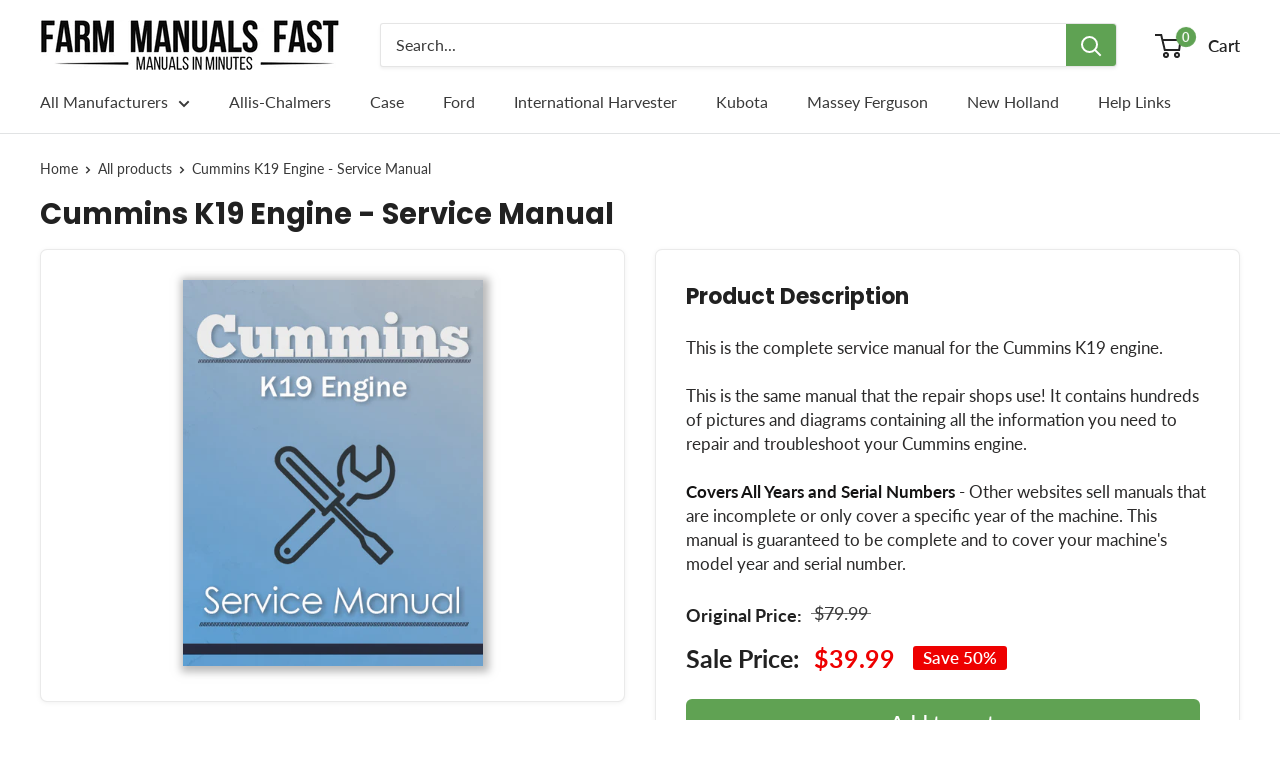

--- FILE ---
content_type: text/html; charset=utf-8
request_url: https://farmmanualsfast.com/products/cummins-k19-engine-service-manual
body_size: 32935
content:
<!doctype html>

<html class="no-js" lang="en">
  <head>
    <meta charset="utf-8"> 
    <meta http-equiv="X-UA-Compatible" content="IE=edge,chrome=1">
    <meta name="viewport" content="width=device-width, initial-scale=1.0, height=device-height, minimum-scale=1.0, maximum-scale=1.0">
    <meta name="theme-color" content="#ffffff"><script src="https://www.googleoptimize.com/optimize.js?id=OPT-NM6Z2SB"></script><title>Cummins K19 Engine - Service Manual &#124; Farm Manuals Fast</title><meta name="description" content="This is the complete service manual for the Cummins K19 engine. This is the same manual that the repair shops use! It contains hundreds of pictures and diagrams containing all the information you need to repair and troubleshoot your Cummins engine.Covers All Years and Serial Numbers - Other websites sell manuals that a"><meta name="keywords" content="farm manuals, farm machinery manuals, equipment manuals, texts, farm books, technical manuals, repair, antique tractors, manuls, manuels, digital manuals, printable manuals, printable operator&#039;s manuals, printable repair manual" />
    
    

    <link rel="canonical" href="https://farmmanualsfast.com/products/cummins-k19-engine-service-manual"><link rel="shortcut icon" href="//farmmanualsfast.com/cdn/shop/files/favicon_96x.jpg?v=1737132062" type="image/png"><link rel="preload" as="style" href="//farmmanualsfast.com/cdn/shop/t/44/assets/theme.scss.css?v=25135716498074498971764725772">

    <meta property="og:type" content="product">
  <meta property="og:title" content="Cummins K19 Engine - Service Manual"><meta property="og:image" content="http://farmmanualsfast.com/cdn/shop/products/cummins-k19-engine-sm-cover_1024x.jpg?v=1614553364">
    <meta property="og:image:secure_url" content="https://farmmanualsfast.com/cdn/shop/products/cummins-k19-engine-sm-cover_1024x.jpg?v=1614553364"><meta property="product:price:amount" content="39.99">
  <meta property="product:price:currency" content="USD"><meta property="og:description" content="This is the complete service manual for the Cummins K19 engine. This is the same manual that the repair shops use! It contains hundreds of pictures and diagrams containing all the information you need to repair and troubleshoot your Cummins engine.Covers All Years and Serial Numbers - Other websites sell manuals that a"><meta property="og:url" content="https://farmmanualsfast.com/products/cummins-k19-engine-service-manual">
<meta property="og:site_name" content="Farm Manuals Fast"><meta name="twitter:card" content="summary"><meta name="twitter:title" content="Cummins K19 Engine - Service Manual">
  <meta name="twitter:description" content="This is the complete service manual for the Cummins K19 engine. This is the same manual that the repair shops use! It contains hundreds of pictures and diagrams containing all the information you need to repair and troubleshoot your Cummins engine.Covers All Years and Serial Numbers - Other websites sell manuals that are incomplete or only cover a specific year of the machine. This manual is guaranteed to be complete and to cover your machine&#39;s model year and serial number.">
  <meta name="twitter:image" content="https://farmmanualsfast.com/cdn/shop/products/cummins-k19-engine-sm-cover_600x600_crop_center.jpg?v=1614553364">
<link rel="preconnect" href="//fonts.shopifycdn.com">
    <link rel="dns-prefetch" href="//productreviews.shopifycdn.com">
    <link rel="dns-prefetch" href="//maps.googleapis.com">
    <link rel="dns-prefetch" href="//maps.gstatic.com">

    <script>window.performance && window.performance.mark && window.performance.mark('shopify.content_for_header.start');</script><meta name="google-site-verification" content="8mknAU1sIUwwWoEqnWybJkSE5QRynpdAUf3WsRSTTU4">
<meta id="shopify-digital-wallet" name="shopify-digital-wallet" content="/25747226675/digital_wallets/dialog">
<meta name="shopify-checkout-api-token" content="a2b9011c773d07ace1edd9252847fc89">
<meta id="in-context-paypal-metadata" data-shop-id="25747226675" data-venmo-supported="false" data-environment="production" data-locale="en_US" data-paypal-v4="true" data-currency="USD">
<link rel="alternate" type="application/json+oembed" href="https://farmmanualsfast.com/products/cummins-k19-engine-service-manual.oembed">
<script async="async" src="/checkouts/internal/preloads.js?locale=en-US"></script>
<link rel="preconnect" href="https://shop.app" crossorigin="anonymous">
<script async="async" src="https://shop.app/checkouts/internal/preloads.js?locale=en-US&shop_id=25747226675" crossorigin="anonymous"></script>
<script id="apple-pay-shop-capabilities" type="application/json">{"shopId":25747226675,"countryCode":"US","currencyCode":"USD","merchantCapabilities":["supports3DS"],"merchantId":"gid:\/\/shopify\/Shop\/25747226675","merchantName":"Farm Manuals Fast","requiredBillingContactFields":["postalAddress","email"],"requiredShippingContactFields":["postalAddress","email"],"shippingType":"shipping","supportedNetworks":["visa","masterCard","amex","discover","elo","jcb"],"total":{"type":"pending","label":"Farm Manuals Fast","amount":"1.00"},"shopifyPaymentsEnabled":true,"supportsSubscriptions":true}</script>
<script id="shopify-features" type="application/json">{"accessToken":"a2b9011c773d07ace1edd9252847fc89","betas":["rich-media-storefront-analytics"],"domain":"farmmanualsfast.com","predictiveSearch":true,"shopId":25747226675,"locale":"en"}</script>
<script>var Shopify = Shopify || {};
Shopify.shop = "farm-manuals-fast.myshopify.com";
Shopify.locale = "en";
Shopify.currency = {"active":"USD","rate":"1.0"};
Shopify.country = "US";
Shopify.theme = {"name":"Current Theme","id":174572765497,"schema_name":"Warehouse","schema_version":"1.8.0","theme_store_id":871,"role":"main"};
Shopify.theme.handle = "null";
Shopify.theme.style = {"id":null,"handle":null};
Shopify.cdnHost = "farmmanualsfast.com/cdn";
Shopify.routes = Shopify.routes || {};
Shopify.routes.root = "/";</script>
<script type="module">!function(o){(o.Shopify=o.Shopify||{}).modules=!0}(window);</script>
<script>!function(o){function n(){var o=[];function n(){o.push(Array.prototype.slice.apply(arguments))}return n.q=o,n}var t=o.Shopify=o.Shopify||{};t.loadFeatures=n(),t.autoloadFeatures=n()}(window);</script>
<script>
  window.ShopifyPay = window.ShopifyPay || {};
  window.ShopifyPay.apiHost = "shop.app\/pay";
  window.ShopifyPay.redirectState = null;
</script>
<script id="shop-js-analytics" type="application/json">{"pageType":"product"}</script>
<script defer="defer" async type="module" src="//farmmanualsfast.com/cdn/shopifycloud/shop-js/modules/v2/client.init-shop-cart-sync_CG-L-Qzi.en.esm.js"></script>
<script defer="defer" async type="module" src="//farmmanualsfast.com/cdn/shopifycloud/shop-js/modules/v2/chunk.common_B8yXDTDb.esm.js"></script>
<script type="module">
  await import("//farmmanualsfast.com/cdn/shopifycloud/shop-js/modules/v2/client.init-shop-cart-sync_CG-L-Qzi.en.esm.js");
await import("//farmmanualsfast.com/cdn/shopifycloud/shop-js/modules/v2/chunk.common_B8yXDTDb.esm.js");

  window.Shopify.SignInWithShop?.initShopCartSync?.({"fedCMEnabled":true,"windoidEnabled":true});

</script>
<script>
  window.Shopify = window.Shopify || {};
  if (!window.Shopify.featureAssets) window.Shopify.featureAssets = {};
  window.Shopify.featureAssets['shop-js'] = {"shop-cart-sync":["modules/v2/client.shop-cart-sync_C7TtgCZT.en.esm.js","modules/v2/chunk.common_B8yXDTDb.esm.js"],"shop-button":["modules/v2/client.shop-button_aOcg-RjH.en.esm.js","modules/v2/chunk.common_B8yXDTDb.esm.js"],"init-fed-cm":["modules/v2/client.init-fed-cm_DGh7x7ZX.en.esm.js","modules/v2/chunk.common_B8yXDTDb.esm.js"],"init-windoid":["modules/v2/client.init-windoid_C5PxDKWE.en.esm.js","modules/v2/chunk.common_B8yXDTDb.esm.js"],"init-shop-email-lookup-coordinator":["modules/v2/client.init-shop-email-lookup-coordinator_D-37GF_a.en.esm.js","modules/v2/chunk.common_B8yXDTDb.esm.js"],"shop-cash-offers":["modules/v2/client.shop-cash-offers_DkchToOx.en.esm.js","modules/v2/chunk.common_B8yXDTDb.esm.js","modules/v2/chunk.modal_dvVUSHam.esm.js"],"init-shop-cart-sync":["modules/v2/client.init-shop-cart-sync_CG-L-Qzi.en.esm.js","modules/v2/chunk.common_B8yXDTDb.esm.js"],"shop-toast-manager":["modules/v2/client.shop-toast-manager_BmSBWum3.en.esm.js","modules/v2/chunk.common_B8yXDTDb.esm.js"],"pay-button":["modules/v2/client.pay-button_Cw45D1uM.en.esm.js","modules/v2/chunk.common_B8yXDTDb.esm.js"],"avatar":["modules/v2/client.avatar_BTnouDA3.en.esm.js"],"shop-login-button":["modules/v2/client.shop-login-button_DrVPCwAQ.en.esm.js","modules/v2/chunk.common_B8yXDTDb.esm.js","modules/v2/chunk.modal_dvVUSHam.esm.js"],"init-customer-accounts":["modules/v2/client.init-customer-accounts_BNYsaOzg.en.esm.js","modules/v2/client.shop-login-button_DrVPCwAQ.en.esm.js","modules/v2/chunk.common_B8yXDTDb.esm.js","modules/v2/chunk.modal_dvVUSHam.esm.js"],"init-customer-accounts-sign-up":["modules/v2/client.init-customer-accounts-sign-up_pIEGEpjr.en.esm.js","modules/v2/client.shop-login-button_DrVPCwAQ.en.esm.js","modules/v2/chunk.common_B8yXDTDb.esm.js","modules/v2/chunk.modal_dvVUSHam.esm.js"],"init-shop-for-new-customer-accounts":["modules/v2/client.init-shop-for-new-customer-accounts_BIu2e6le.en.esm.js","modules/v2/client.shop-login-button_DrVPCwAQ.en.esm.js","modules/v2/chunk.common_B8yXDTDb.esm.js","modules/v2/chunk.modal_dvVUSHam.esm.js"],"shop-follow-button":["modules/v2/client.shop-follow-button_B6YY9G4U.en.esm.js","modules/v2/chunk.common_B8yXDTDb.esm.js","modules/v2/chunk.modal_dvVUSHam.esm.js"],"lead-capture":["modules/v2/client.lead-capture_o2hOda6W.en.esm.js","modules/v2/chunk.common_B8yXDTDb.esm.js","modules/v2/chunk.modal_dvVUSHam.esm.js"],"checkout-modal":["modules/v2/client.checkout-modal_NoX7b1qq.en.esm.js","modules/v2/chunk.common_B8yXDTDb.esm.js","modules/v2/chunk.modal_dvVUSHam.esm.js"],"shop-login":["modules/v2/client.shop-login_DA8-MZ-E.en.esm.js","modules/v2/chunk.common_B8yXDTDb.esm.js","modules/v2/chunk.modal_dvVUSHam.esm.js"],"payment-terms":["modules/v2/client.payment-terms_BFsudFhJ.en.esm.js","modules/v2/chunk.common_B8yXDTDb.esm.js","modules/v2/chunk.modal_dvVUSHam.esm.js"]};
</script>
<script>(function() {
  var isLoaded = false;
  function asyncLoad() {
    if (isLoaded) return;
    isLoaded = true;
    var urls = ["\/\/secure.apps.shappify.com\/apps\/bundle\/generate_bundle.php?shop=farm-manuals-fast.myshopify.com","\/\/bundles.boldapps.net\/bundles_install_check.js?shop=farm-manuals-fast.myshopify.com","\/\/cdn.shopify.com\/proxy\/336710ada1dc91ef61f8b94f91833036cc63b66e9ba4d82b1123b542045c57c0\/bingshoppingtool-t2app-prod.trafficmanager.net\/uet\/tracking_script?shop=farm-manuals-fast.myshopify.com\u0026sp-cache-control=cHVibGljLCBtYXgtYWdlPTkwMA"];
    for (var i = 0; i < urls.length; i++) {
      var s = document.createElement('script');
      s.type = 'text/javascript';
      s.async = true;
      s.src = urls[i];
      var x = document.getElementsByTagName('script')[0];
      x.parentNode.insertBefore(s, x);
    }
  };
  if(window.attachEvent) {
    window.attachEvent('onload', asyncLoad);
  } else {
    window.addEventListener('load', asyncLoad, false);
  }
})();</script>
<script id="__st">var __st={"a":25747226675,"offset":-21600,"reqid":"0d55dbc3-9482-4317-a555-79bdc761adad-1767771625","pageurl":"farmmanualsfast.com\/products\/cummins-k19-engine-service-manual","u":"6330627e3680","p":"product","rtyp":"product","rid":6536503623731};</script>
<script>window.ShopifyPaypalV4VisibilityTracking = true;</script>
<script id="captcha-bootstrap">!function(){'use strict';const t='contact',e='account',n='new_comment',o=[[t,t],['blogs',n],['comments',n],[t,'customer']],c=[[e,'customer_login'],[e,'guest_login'],[e,'recover_customer_password'],[e,'create_customer']],r=t=>t.map((([t,e])=>`form[action*='/${t}']:not([data-nocaptcha='true']) input[name='form_type'][value='${e}']`)).join(','),a=t=>()=>t?[...document.querySelectorAll(t)].map((t=>t.form)):[];function s(){const t=[...o],e=r(t);return a(e)}const i='password',u='form_key',d=['recaptcha-v3-token','g-recaptcha-response','h-captcha-response',i],f=()=>{try{return window.sessionStorage}catch{return}},m='__shopify_v',_=t=>t.elements[u];function p(t,e,n=!1){try{const o=window.sessionStorage,c=JSON.parse(o.getItem(e)),{data:r}=function(t){const{data:e,action:n}=t;return t[m]||n?{data:e,action:n}:{data:t,action:n}}(c);for(const[e,n]of Object.entries(r))t.elements[e]&&(t.elements[e].value=n);n&&o.removeItem(e)}catch(o){console.error('form repopulation failed',{error:o})}}const l='form_type',E='cptcha';function T(t){t.dataset[E]=!0}const w=window,h=w.document,L='Shopify',v='ce_forms',y='captcha';let A=!1;((t,e)=>{const n=(g='f06e6c50-85a8-45c8-87d0-21a2b65856fe',I='https://cdn.shopify.com/shopifycloud/storefront-forms-hcaptcha/ce_storefront_forms_captcha_hcaptcha.v1.5.2.iife.js',D={infoText:'Protected by hCaptcha',privacyText:'Privacy',termsText:'Terms'},(t,e,n)=>{const o=w[L][v],c=o.bindForm;if(c)return c(t,g,e,D).then(n);var r;o.q.push([[t,g,e,D],n]),r=I,A||(h.body.append(Object.assign(h.createElement('script'),{id:'captcha-provider',async:!0,src:r})),A=!0)});var g,I,D;w[L]=w[L]||{},w[L][v]=w[L][v]||{},w[L][v].q=[],w[L][y]=w[L][y]||{},w[L][y].protect=function(t,e){n(t,void 0,e),T(t)},Object.freeze(w[L][y]),function(t,e,n,w,h,L){const[v,y,A,g]=function(t,e,n){const i=e?o:[],u=t?c:[],d=[...i,...u],f=r(d),m=r(i),_=r(d.filter((([t,e])=>n.includes(e))));return[a(f),a(m),a(_),s()]}(w,h,L),I=t=>{const e=t.target;return e instanceof HTMLFormElement?e:e&&e.form},D=t=>v().includes(t);t.addEventListener('submit',(t=>{const e=I(t);if(!e)return;const n=D(e)&&!e.dataset.hcaptchaBound&&!e.dataset.recaptchaBound,o=_(e),c=g().includes(e)&&(!o||!o.value);(n||c)&&t.preventDefault(),c&&!n&&(function(t){try{if(!f())return;!function(t){const e=f();if(!e)return;const n=_(t);if(!n)return;const o=n.value;o&&e.removeItem(o)}(t);const e=Array.from(Array(32),(()=>Math.random().toString(36)[2])).join('');!function(t,e){_(t)||t.append(Object.assign(document.createElement('input'),{type:'hidden',name:u})),t.elements[u].value=e}(t,e),function(t,e){const n=f();if(!n)return;const o=[...t.querySelectorAll(`input[type='${i}']`)].map((({name:t})=>t)),c=[...d,...o],r={};for(const[a,s]of new FormData(t).entries())c.includes(a)||(r[a]=s);n.setItem(e,JSON.stringify({[m]:1,action:t.action,data:r}))}(t,e)}catch(e){console.error('failed to persist form',e)}}(e),e.submit())}));const S=(t,e)=>{t&&!t.dataset[E]&&(n(t,e.some((e=>e===t))),T(t))};for(const o of['focusin','change'])t.addEventListener(o,(t=>{const e=I(t);D(e)&&S(e,y())}));const B=e.get('form_key'),M=e.get(l),P=B&&M;t.addEventListener('DOMContentLoaded',(()=>{const t=y();if(P)for(const e of t)e.elements[l].value===M&&p(e,B);[...new Set([...A(),...v().filter((t=>'true'===t.dataset.shopifyCaptcha))])].forEach((e=>S(e,t)))}))}(h,new URLSearchParams(w.location.search),n,t,e,['guest_login'])})(!0,!1)}();</script>
<script integrity="sha256-4kQ18oKyAcykRKYeNunJcIwy7WH5gtpwJnB7kiuLZ1E=" data-source-attribution="shopify.loadfeatures" defer="defer" src="//farmmanualsfast.com/cdn/shopifycloud/storefront/assets/storefront/load_feature-a0a9edcb.js" crossorigin="anonymous"></script>
<script crossorigin="anonymous" defer="defer" src="//farmmanualsfast.com/cdn/shopifycloud/storefront/assets/shopify_pay/storefront-65b4c6d7.js?v=20250812"></script>
<script data-source-attribution="shopify.dynamic_checkout.dynamic.init">var Shopify=Shopify||{};Shopify.PaymentButton=Shopify.PaymentButton||{isStorefrontPortableWallets:!0,init:function(){window.Shopify.PaymentButton.init=function(){};var t=document.createElement("script");t.src="https://farmmanualsfast.com/cdn/shopifycloud/portable-wallets/latest/portable-wallets.en.js",t.type="module",document.head.appendChild(t)}};
</script>
<script data-source-attribution="shopify.dynamic_checkout.buyer_consent">
  function portableWalletsHideBuyerConsent(e){var t=document.getElementById("shopify-buyer-consent"),n=document.getElementById("shopify-subscription-policy-button");t&&n&&(t.classList.add("hidden"),t.setAttribute("aria-hidden","true"),n.removeEventListener("click",e))}function portableWalletsShowBuyerConsent(e){var t=document.getElementById("shopify-buyer-consent"),n=document.getElementById("shopify-subscription-policy-button");t&&n&&(t.classList.remove("hidden"),t.removeAttribute("aria-hidden"),n.addEventListener("click",e))}window.Shopify?.PaymentButton&&(window.Shopify.PaymentButton.hideBuyerConsent=portableWalletsHideBuyerConsent,window.Shopify.PaymentButton.showBuyerConsent=portableWalletsShowBuyerConsent);
</script>
<script data-source-attribution="shopify.dynamic_checkout.cart.bootstrap">document.addEventListener("DOMContentLoaded",(function(){function t(){return document.querySelector("shopify-accelerated-checkout-cart, shopify-accelerated-checkout")}if(t())Shopify.PaymentButton.init();else{new MutationObserver((function(e,n){t()&&(Shopify.PaymentButton.init(),n.disconnect())})).observe(document.body,{childList:!0,subtree:!0})}}));
</script>
<link id="shopify-accelerated-checkout-styles" rel="stylesheet" media="screen" href="https://farmmanualsfast.com/cdn/shopifycloud/portable-wallets/latest/accelerated-checkout-backwards-compat.css" crossorigin="anonymous">
<style id="shopify-accelerated-checkout-cart">
        #shopify-buyer-consent {
  margin-top: 1em;
  display: inline-block;
  width: 100%;
}

#shopify-buyer-consent.hidden {
  display: none;
}

#shopify-subscription-policy-button {
  background: none;
  border: none;
  padding: 0;
  text-decoration: underline;
  font-size: inherit;
  cursor: pointer;
}

#shopify-subscription-policy-button::before {
  box-shadow: none;
}

      </style>

<script>window.performance && window.performance.mark && window.performance.mark('shopify.content_for_header.end');</script>
<meta name="locale-bar--browsing-context-suggestions-url" content="/browsing_context_suggestions">
<meta name="locale-bar--current-language" content="en">
<meta name="locale-bar--current-currency" content="USD"><script>
    (function(w,d,t,r,u)
    {
        var f,n,i;
        w[u]=w[u]||[],f=function()
        {
            var o={ti:"27008873"};
            o.q=w[u],w[u]=new UET(o),w[u].push("pageLoad")
        },
        n=d.createElement(t),n.src=r,n.async=1,n.onload=n.onreadystatechange=function()
        {
            var s=this.readyState;
            s&&s!=="loaded"&&s!=="complete"||(f(),n.onload=n.onreadystatechange=null)
        },
        i=d.getElementsByTagName(t)[0],i.parentNode.insertBefore(n,i)
    })
    (window,document,"script","//bat.bing.com/bat.js","uetq");
</script><script id="bold-platform-data" type="application/json">
    {
        "shop": {
            "domain": "farmmanualsfast.com",
            "permanent_domain": "farm-manuals-fast.myshopify.com",
            "url": "https://farmmanualsfast.com",
            "secure_url": "https://farmmanualsfast.com",
            "money_format": "${{amount}}",
            "currency": "USD"
        },
        "customer": {
            "id": null,
            "tags": null
        },
        "cart": {"note":null,"attributes":{},"original_total_price":0,"total_price":0,"total_discount":0,"total_weight":0.0,"item_count":0,"items":[],"requires_shipping":false,"currency":"USD","items_subtotal_price":0,"cart_level_discount_applications":[],"checkout_charge_amount":0},
        "template": "product",
        "product": {"id":6536503623731,"title":"Cummins K19 Engine - Service Manual","handle":"cummins-k19-engine-service-manual","description":"\u003cp\u003eThis is the complete service manual for the Cummins K19 engine. \u003cbr\u003e\u003cbr\u003eThis is the same manual that the repair shops use! It contains hundreds of pictures and diagrams containing all the information you need to repair and troubleshoot your Cummins engine.\u003cbr\u003e\u003cbr\u003e\u003cstrong\u003eCovers All Years and Serial Numbers\u003c\/strong\u003e - Other websites sell manuals that are incomplete or only cover a specific year of the machine. This manual is guaranteed to be complete and to cover your machine's model year and serial number.\u003c\/p\u003e","published_at":"2021-02-28T17:02:42-06:00","created_at":"2021-02-28T17:02:42-06:00","vendor":"Cummins","type":"Service Manual\/ Technical Manual\/ Workshop Manual","tags":[],"price":3999,"price_min":3999,"price_max":3999,"available":true,"price_varies":false,"compare_at_price":7999,"compare_at_price_min":7999,"compare_at_price_max":7999,"compare_at_price_varies":false,"variants":[{"id":39251671842867,"title":"Default Title","option1":"Default Title","option2":null,"option3":null,"sku":"CUMMINS-10","requires_shipping":false,"taxable":false,"featured_image":null,"available":true,"name":"Cummins K19 Engine - Service Manual","public_title":null,"options":["Default Title"],"price":3999,"weight":0,"compare_at_price":7999,"inventory_management":null,"barcode":null,"requires_selling_plan":false,"selling_plan_allocations":[]}],"images":["\/\/farmmanualsfast.com\/cdn\/shop\/products\/cummins-k19-engine-sm-cover.jpg?v=1614553364"],"featured_image":"\/\/farmmanualsfast.com\/cdn\/shop\/products\/cummins-k19-engine-sm-cover.jpg?v=1614553364","options":["Title"],"media":[{"alt":"Cummins K19 Engine - Service Manual Cover","id":20176203350067,"position":1,"preview_image":{"aspect_ratio":0.778,"height":643,"width":500,"src":"\/\/farmmanualsfast.com\/cdn\/shop\/products\/cummins-k19-engine-sm-cover.jpg?v=1614553364"},"aspect_ratio":0.778,"height":643,"media_type":"image","src":"\/\/farmmanualsfast.com\/cdn\/shop\/products\/cummins-k19-engine-sm-cover.jpg?v=1614553364","width":500}],"requires_selling_plan":false,"selling_plan_groups":[],"content":"\u003cp\u003eThis is the complete service manual for the Cummins K19 engine. \u003cbr\u003e\u003cbr\u003eThis is the same manual that the repair shops use! It contains hundreds of pictures and diagrams containing all the information you need to repair and troubleshoot your Cummins engine.\u003cbr\u003e\u003cbr\u003e\u003cstrong\u003eCovers All Years and Serial Numbers\u003c\/strong\u003e - Other websites sell manuals that are incomplete or only cover a specific year of the machine. This manual is guaranteed to be complete and to cover your machine's model year and serial number.\u003c\/p\u003e"},
        "collection": null
    }
</script>
<style>
    .money[data-product-id], .money[data-product-handle], .money[data-variant-id], .money[data-line-index], .money[data-cart-total] {
        animation: moneyAnimation 0s 2s forwards;
        visibility: hidden;
    }
    @keyframes moneyAnimation {
        to   { visibility: visible; }
    }
</style>

<script src="https://static.boldcommerce.com/bold-platform/sf/pr.js" type="text/javascript"></script>
<script>window.BOLD = window.BOLD || {};
    window.BOLD.common = window.BOLD.common || {};
    window.BOLD.common.Shopify = window.BOLD.common.Shopify || {};
    window.BOLD.common.Shopify.shop = {
      domain: 'farmmanualsfast.com',
      permanent_domain: 'farm-manuals-fast.myshopify.com',
      url: 'https://farmmanualsfast.com',
      secure_url: 'https://farmmanualsfast.com',
      money_format: "${{amount}}",
      currency: "USD"
    };
    window.BOLD.common.Shopify.customer = {
      id: null,
      tags: null,
    };
    window.BOLD.common.Shopify.cart = {"note":null,"attributes":{},"original_total_price":0,"total_price":0,"total_discount":0,"total_weight":0.0,"item_count":0,"items":[],"requires_shipping":false,"currency":"USD","items_subtotal_price":0,"cart_level_discount_applications":[],"checkout_charge_amount":0};
    window.BOLD.common.template = 'product';window.BOLD.common.Shopify.formatMoney = function(money, format) {
        function n(t, e) {
            return "undefined" == typeof t ? e : t
        }
        function r(t, e, r, i) {
            if (e = n(e, 2),
                r = n(r, ","),
                i = n(i, "."),
            isNaN(t) || null == t)
                return 0;
            t = (t / 100).toFixed(e);
            var o = t.split(".")
                , a = o[0].replace(/(\d)(?=(\d\d\d)+(?!\d))/g, "$1" + r)
                , s = o[1] ? i + o[1] : "";
            return a + s
        }
        "string" == typeof money && (money = money.replace(".", ""));
        var i = ""
            , o = /\{\{\s*(\w+)\s*\}\}/
            , a = format || window.BOLD.common.Shopify.shop.money_format || window.Shopify.money_format || "$ {{ amount }}";
        switch (a.match(o)[1]) {
            case "amount":
                i = r(money, 2, ",", ".");
                break;
            case "amount_no_decimals":
                i = r(money, 0, ",", ".");
                break;
            case "amount_with_comma_separator":
                i = r(money, 2, ".", ",");
                break;
            case "amount_no_decimals_with_comma_separator":
                i = r(money, 0, ".", ",");
                break;
            case "amount_with_space_separator":
                i = r(money, 2, " ", ",");
                break;
            case "amount_no_decimals_with_space_separator":
                i = r(money, 0, " ", ",");
                break;
            case "amount_with_apostrophe_separator":
                i = r(money, 2, "'", ".");
                break;
        }
        return a.replace(o, i);
    };
    window.BOLD.common.Shopify.saveProduct = function (handle, product) {
      if (typeof handle === 'string' && typeof window.BOLD.common.Shopify.products[handle] === 'undefined') {
        if (typeof product === 'number') {
          window.BOLD.common.Shopify.handles[product] = handle;
          product = { id: product };
        }
        window.BOLD.common.Shopify.products[handle] = product;
      }
    };
    window.BOLD.common.Shopify.saveVariant = function (variant_id, variant) {
      if (typeof variant_id === 'number' && typeof window.BOLD.common.Shopify.variants[variant_id] === 'undefined') {
        window.BOLD.common.Shopify.variants[variant_id] = variant;
      }
    };window.BOLD.common.Shopify.products = window.BOLD.common.Shopify.products || {};
    window.BOLD.common.Shopify.variants = window.BOLD.common.Shopify.variants || {};
    window.BOLD.common.Shopify.handles = window.BOLD.common.Shopify.handles || {};window.BOLD.common.Shopify.handle = "cummins-k19-engine-service-manual"
window.BOLD.common.Shopify.saveProduct("cummins-k19-engine-service-manual", 6536503623731);window.BOLD.common.Shopify.saveVariant(39251671842867, { product_id: 6536503623731, product_handle: "cummins-k19-engine-service-manual", price: 3999, group_id: '', csp_metafield: {}});window.BOLD.apps_installed = {"Product Bundles":3} || {};window.BOLD.common.Shopify.metafields = window.BOLD.common.Shopify.metafields || {};window.BOLD.common.Shopify.metafields["bold_rp"] = {};window.BOLD.common.Shopify.metafields["bold_csp_defaults"] = {};window.BOLD.common.cacheParams = window.BOLD.common.cacheParams || {};
    window.BOLD.common.cacheParams.bundles = 1696004092;
</script><script src="https://bundles.boldapps.net/js/bundles.js" type="text/javascript"></script>
<link href="//farmmanualsfast.com/cdn/shop/t/44/assets/bold-bundles.css?v=12104279582412425441736031571" rel="stylesheet" type="text/css" media="all" /><script src="https://cdnjs.cloudflare.com/ajax/libs/axios/0.19.0/axios.min.js" type="text/javascript"></script>
<script src="https://cdn.jsdelivr.net/npm/promise-polyfill@8/dist/polyfill.min.js" type="text/javascript"></script>
<script src="https://cdn.rawgit.com/muicss/sentineljs/0.0.5/dist/sentinel.min.js" type="text/javascript"></script>
<script>

  // Array from polyfill
  Array.from||(Array.from=function(){var r=Object.prototype.toString,n=function(n){return"function"==typeof n||"[object Function]"===r.call(n)},t=Math.pow(2,53)-1,e=function(r){var n=function(r){var n=Number(r);return isNaN(n)?0:0!==n&&isFinite(n)?(n>0?1:-1)*Math.floor(Math.abs(n)):n}(r);return Math.min(Math.max(n,0),t)};return function(r){var t=Object(r);if(null==r)throw new TypeError("Array.from requires an array-like object - not null or undefined");var o,a=arguments.length>1?arguments[1]:void 0;if(void 0!==a){if(!n(a))throw new TypeError("Array.from: when provided, the second argument must be a function");arguments.length>2&&(o=arguments[2])}for(var i,u=e(t.length),f=n(this)?Object(new this(u)):new Array(u),c=0;c<u;)i=t[c],f[c]=a?void 0===o?a(i,c):a.call(o,i,c):i,c+=1;return f.length=u,f}}());
 
  function watchDocument(selector) {
    return new Promise(function(resolve, reject){
      sentinel.on(selector, resolve);
    });
  }
 
  function documentQuerySelectorEach(selector, callback) {
    Array.from(document.querySelectorAll(selector)).forEach(callback)
    watchDocument(selector)
    .then(function handleElement(e){
      callback(e);
      watchDocument(selector)
      .then(handleElement);
    });
  }
  
  function preHandleCart(cart) {

    function processCart(cart) {
      return new Promise(function(resolve, reject){
        window.BOLD = window.BOLD || {};
        BOLD.pre = BOLD.pre || {};
        if(typeof BOLD.pre.processCart === 'function') {
          BOLD.pre.rawCart = cart;
          BOLD.pre.processCart(cart)
          .then(function(cart){
            cart.is_pre_fixed = true;
            BOLD.pre.cart = cart;
            resolve(cart);
          });
        } else {
          console.error("BOLD: run preHandleCart function, but cannot find BOLD.pre.processCart function")
        }
        return cart;

      })
    }

    return new Promise(function(resolve, reject){

      if(cart && cart.is_pre_fixed) {
        console.error("BOLD: use preHandleCart on a fixed cart");
      }

      if(cart && cart.token && !cart.is_pre_fixed) {
        if(typeof shappify_pb_got_cart === 'function') {
          shappify_pb_got_cart(cart, function(cart){
            processCart(cart)
            .then(resolve);
          });
        } else {
          cart = processCart(cart);
          resolve(cart);
        }
      } else {
        if(typeof shappify_pb_main === 'function') {
          shappify_pb_main(function(cart){
            processCart(cart)
            .then(resolve);
          });
        } else {
          var tmp = (new Date()).getTime();
          axios.get("/cart.js?" + tmp).then(function(result){
            processCart(result.data)
            .then(resolve);
          })
        }
      }
    })
  }

  function preHandleItem(item) {
    return new Promise(function(resolve, reject){

      if(item && item.is_pre_fixed) {
        console.error("BOLD: use preHandleItem on a fixed item");
      }

      preHandleCart()
      .then(function(cart){

        var tmpItem = cart.items.find(function(currentItem){
          return currentItem.key === item.key && currentItem.quantity === currentItem.quantity
        });

        if(tmpItem) {

          BOLD.pre.lastAddedRawItem = item;
          item = tmpItem
          item.is_pre_fixed = true;
          BOLD.pre.lastAddedItem = item;
          resolve(item);

        } else {

          delete BOLD.pre.lastAddedRawItem;
          delete BOLD.pre.lastAddedItem;

          console.log("BOLD: the item passed to preHandleItem has been removed by something, we may need to update DOM using cart object");
          resolve(item);

        }

      });

    });
  }

  function emitPreVariantChanged(variant) {
    if(window.BOLD
       && BOLD.pre
       && BOLD.pre.events
       && typeof BOLD.pre.events.emit === 'function') {
      BOLD.pre.events.emit("variant_changed", {variant: variant})
    }
  }

  function emitPreCartUpdated(cart) {
    if(window.BOLD
       && BOLD.pre
       && BOLD.pre.events
       && typeof BOLD.pre.events.emit === 'function') {
      if(cart && cart.token && !cart.is_pre_fixed) {
        BOLD.pre.events.emit('cart_updated', cart);
      } else {
        BOLD.pre.events.emit('cart_updated', BOLD.pre.rawCart);
      }
    }
  }
  
  function documentReady() {
    return new Promise(function(resolve, reject){
      if (document.readyState === 'interactive' || document.readyState === 'complete') {
        resolve()
      } else {
        document.onreadystatechange = function () {
          if (document.readyState === 'interactive') {
            resolve();
          }
        }
      }
    });
  }

  window.BOLD.pre.ready().then(function(api) {
    var initial_cart = {"note":null,"attributes":{},"original_total_price":0,"total_price":0,"total_discount":0,"total_weight":0.0,"item_count":0,"items":[],"requires_shipping":false,"currency":"USD","items_subtotal_price":0,"cart_level_discount_applications":[],"checkout_charge_amount":0};
    preHandleCart(initial_cart)
    .then(function(cart){
      documentReady()
      .then(function(){
        if(initial_cart.total_price != cart.total_price) {
           documentQuerySelectorEach(".additional-checkout-buttons", function(aCheckoutWrapper){
             aCheckoutWrapper.style.setProperty('display', 'none', 'important');
           });
        }
      });
    });
  });
  
  function boldFormatMoney(money, format) {
    function n(t, e) {
      return "undefined" == typeof t ? e : t
    }
    function r(t, e, r, i) {
      if (e = n(e, 2),
          r = n(r, ","),
          i = n(i, "."),
          isNaN(t) || null == t)
        return 0;
      t = (t / 100).toFixed(e);
      var o = t.split(".")
      , a = o[0].replace(/(\d)(?=(\d\d\d)+(?!\d))/g, "$1" + r)
      , s = o[1] ? i + o[1] : "";
      return a + s
    }
    "string" == typeof money && (money = money.replace(".", ""));
    var i = ""
    , o = /\{\{\s*(\w+)\s*\}\}/
    , a = format || "${{amount}}";
    switch (a.match(o)[1]) {
      case "amount":
        i = r(money, 2, ",", ".");
        break;
      case "amount_no_decimals":
        i = r(money, 0, ",", ".");
        break;
      case "amount_with_comma_separator":
        i = r(money, 2, ".", ",");
        break;
      case "amount_no_decimals_with_comma_separator":
        i = r(money, 0, ".", ",");
        break;
      case "amount_with_space_separator":
        i = r(money, 2, " ", ",");
        break;
      case "amount_no_decimals_with_space_separator":
        i = r(money, 0, " ", ",");
        break;
      case "amount_with_apostrophe_separator":
        i = r(money, 2, "'", ".");
        break;
    }
    return a.replace(o, i);
  };

  function submitCartForm() {
    var cartForm = document.querySelector("#bold-cart-form")?
        document.querySelector("#bold-cart-form"):(
          window.tmpCartForm = fragmentFromString('<form action="/cart" id="bold-cart-form" method="post"><button type="submit" name="checkout"></button></form>'),
          document.body.appendChild(window.tmpCartForm),
          document.querySelector("#bold-cart-form")
        );
    var submitButton = cartForm.querySelector('button')
    submitButton.click();
  }

  function fragmentFromString(str) {
    return document.createRange().createContextualFragment(str);
  }

  function preHandleProduct(product) {
    return new Promise(function(resolve, reject){
      if(product && product.is_pre_fixed) {
        console.error("BOLD: use preHandleProduct on a fixed product");
      }

      if(window.BOLD
         && BOLD.pre
         && typeof BOLD.pre.addProductsJson === 'function') {
        BOLD.pre.addProductJson({
          "id":product.id,
          "variants": product.variants.map(function(variant){
            return {id: variant.id, price: variant.price}
          })
        }).then(function(boldProduct){
          product.price = boldProduct.price;
          product.price_min = boldProduct.price;
          product.discount = boldProduct.discount;
          product.currentVariantId = boldProduct.currentVariantId;
          product.variants = product.variants.map(function(variant, index){
            variant.price = boldProduct.variants[index].price;
            variant.original_price = boldProduct.variants[index].original_price;
            variant.fees = boldProduct.variants[index].fees;
            return variant;
          });
          product.price_max = product.variants.reduce(function(acc, cur, idx, src){
            if(cur.price > acc){
              acc = cur.price;
            }
            return acc;
          }, 0)
          product.is_pre_fixed = true;
          resolve(product);
        }).catch(function(){
          console.error(arguments);
        })
      } else {
        resolve(product);
      }
    });
  }
  function isCheckoutLink(elem) {
    return elem && elem.closest("[href*=checkout]:not([href*='/tools/checkout'])") && !elem.closest("[href*=checkout]:not([href*='/tools/checkout'])").className.match(new RegExp('(\\s|^)bold_clone(\\s|$)'));
  }
  document.addEventListener("click", function(e){
    var target = e.target;
    if(isCheckoutLink(target)) {
      e.preventDefault();
      e.stopImmediatePropagation();
      e.stopPropagation();
      var form = fragmentFromString('<form id="tmp-checkout-form" action="/cart" method="post"><button name="checkout" type="submit"></button></form>')
      debugger;
      document.body.appendChild(form);
      document.querySelector("#tmp-checkout-form button").click();
    }
  }, true)
</script>
   
    
    
    
  <script type="application/ld+json">
  {
    "@context": "http://schema.org",
    "@type": "Product",
    "offers": [{
          "@type": "Offer",
          "name": "Default Title",
          "availability":"https://schema.org/InStock",
          "price": 39.99,
          "priceCurrency": "USD",
          "priceValidUntil": "2026-01-17","sku": "CUMMINS-10","url": "/products/cummins-k19-engine-service-manual/products/cummins-k19-engine-service-manual?variant=39251671842867"
        }
],
    "brand": {
      "name": "Cummins"
    },
    "name": "Cummins K19 Engine - Service Manual",
    "description": "This is the complete service manual for the Cummins K19 engine. This is the same manual that the repair shops use! It contains hundreds of pictures and diagrams containing all the information you need to repair and troubleshoot your Cummins engine.Covers All Years and Serial Numbers - Other websites sell manuals that are incomplete or only cover a specific year of the machine. This manual is guaranteed to be complete and to cover your machine's model year and serial number.",
    "category": "Service Manual\/ Technical Manual\/ Workshop Manual",
    "url": "/products/cummins-k19-engine-service-manual/products/cummins-k19-engine-service-manual",
    "sku": "CUMMINS-10",
    "image": {
      "@type": "ImageObject",
      "url": "https://farmmanualsfast.com/cdn/shop/products/cummins-k19-engine-sm-cover_1024x.jpg?v=1614553364",
      "image": "https://farmmanualsfast.com/cdn/shop/products/cummins-k19-engine-sm-cover_1024x.jpg?v=1614553364",
      "name": "Cummins K19 Engine - Service Manual Cover",
      "width": "1024",
      "height": "1024"
    }
  }
  </script>




    <script>
      // This allows to expose several variables to the global scope, to be used in scripts
      window.theme = {
        pageType: "product",
        cartCount: 0,
        moneyFormat: "${{amount}}",
        moneyWithCurrencyFormat: "${{amount}} USD",
        showDiscount: true,
        discountMode: "percentage",
        searchMode: "product",
        cartType: "page"
      };

      window.routes = {
        rootUrl: "\/",
        cartUrl: "\/cart",
        cartAddUrl: "\/cart\/add",
        cartChangeUrl: "\/cart\/change",
        searchUrl: "\/search",
        productRecommendationsUrl: "\/recommendations\/products"
      };

      window.languages = {
        collectionOnSaleLabel: "Save {{savings}}",
        productFormUnavailable: "Unavailable",
        productFormAddToCart: "Add to cart",
        productFormSoldOut: "Currently Unavailable",
        shippingEstimatorNoResults: "No shipping could be found for your address.",
        shippingEstimatorOneResult: "There is one shipping rate for your address:",
        shippingEstimatorMultipleResults: "There are {{count}} shipping rates for your address:",
        shippingEstimatorErrors: "There are some errors:"
      };

      window.lazySizesConfig = {
        loadHidden: false,
        hFac: 0.8,
        expFactor: 3,
        customMedia: {
          '--phone': '(max-width: 640px)',
          '--tablet': '(min-width: 641px) and (max-width: 1023px)',
          '--lap': '(min-width: 1024px)'
        }
      };

      document.documentElement.className = document.documentElement.className.replace('no-js', 'js');
    </script>

    <script src="//farmmanualsfast.com/cdn/shop/t/44/assets/lazysizes.min.js?v=38423348123636194381736031571" async></script><script src="https://ajax.googleapis.com/ajax/libs/jquery/3.5.1/jquery.min.js"></script>
    <script src="//polyfill-fastly.net/v3/polyfill.min.js?unknown=polyfill&features=fetch,Element.prototype.closest,Element.prototype.matches,Element.prototype.remove,Element.prototype.classList,Array.prototype.includes,Array.prototype.fill,String.prototype.includes,String.prototype.padStart,Object.assign,CustomEvent,Intl,URL,DOMTokenList,IntersectionObserver,IntersectionObserverEntry" defer></script>
    <script src="//farmmanualsfast.com/cdn/shop/t/44/assets/libs.min.js?v=141095812039519903031736031571" defer></script>
    <script src="//farmmanualsfast.com/cdn/shop/t/44/assets/theme.js?v=138709510855533919451736031571" defer></script>
    <script src="//farmmanualsfast.com/cdn/shop/t/44/assets/custom.js?v=90373254691674712701736031571" defer></script>

    <link rel="stylesheet" href="//farmmanualsfast.com/cdn/shop/t/44/assets/theme.scss.css?v=25135716498074498971764725772">

    <script>
      (function () {
        window.onpageshow = function() {
          // We force re-freshing the cart content onpageshow, as most browsers will serve a cache copy when hitting the
          // back button, which cause staled data
          document.documentElement.dispatchEvent(new CustomEvent('cart:refresh', {
            bubbles: true
          }));
        };
      })();
    </script>
  <script src="https://cdn.shopify.com/extensions/019b0ca3-aa13-7aa2-a0b4-6cb667a1f6f7/essential-countdown-timer-55/assets/countdown_timer_essential_apps.min.js" type="text/javascript" defer="defer"></script>
<link href="https://monorail-edge.shopifysvc.com" rel="dns-prefetch">
<script>(function(){if ("sendBeacon" in navigator && "performance" in window) {try {var session_token_from_headers = performance.getEntriesByType('navigation')[0].serverTiming.find(x => x.name == '_s').description;} catch {var session_token_from_headers = undefined;}var session_cookie_matches = document.cookie.match(/_shopify_s=([^;]*)/);var session_token_from_cookie = session_cookie_matches && session_cookie_matches.length === 2 ? session_cookie_matches[1] : "";var session_token = session_token_from_headers || session_token_from_cookie || "";function handle_abandonment_event(e) {var entries = performance.getEntries().filter(function(entry) {return /monorail-edge.shopifysvc.com/.test(entry.name);});if (!window.abandonment_tracked && entries.length === 0) {window.abandonment_tracked = true;var currentMs = Date.now();var navigation_start = performance.timing.navigationStart;var payload = {shop_id: 25747226675,url: window.location.href,navigation_start,duration: currentMs - navigation_start,session_token,page_type: "product"};window.navigator.sendBeacon("https://monorail-edge.shopifysvc.com/v1/produce", JSON.stringify({schema_id: "online_store_buyer_site_abandonment/1.1",payload: payload,metadata: {event_created_at_ms: currentMs,event_sent_at_ms: currentMs}}));}}window.addEventListener('pagehide', handle_abandonment_event);}}());</script>
<script id="web-pixels-manager-setup">(function e(e,d,r,n,o){if(void 0===o&&(o={}),!Boolean(null===(a=null===(i=window.Shopify)||void 0===i?void 0:i.analytics)||void 0===a?void 0:a.replayQueue)){var i,a;window.Shopify=window.Shopify||{};var t=window.Shopify;t.analytics=t.analytics||{};var s=t.analytics;s.replayQueue=[],s.publish=function(e,d,r){return s.replayQueue.push([e,d,r]),!0};try{self.performance.mark("wpm:start")}catch(e){}var l=function(){var e={modern:/Edge?\/(1{2}[4-9]|1[2-9]\d|[2-9]\d{2}|\d{4,})\.\d+(\.\d+|)|Firefox\/(1{2}[4-9]|1[2-9]\d|[2-9]\d{2}|\d{4,})\.\d+(\.\d+|)|Chrom(ium|e)\/(9{2}|\d{3,})\.\d+(\.\d+|)|(Maci|X1{2}).+ Version\/(15\.\d+|(1[6-9]|[2-9]\d|\d{3,})\.\d+)([,.]\d+|)( \(\w+\)|)( Mobile\/\w+|) Safari\/|Chrome.+OPR\/(9{2}|\d{3,})\.\d+\.\d+|(CPU[ +]OS|iPhone[ +]OS|CPU[ +]iPhone|CPU IPhone OS|CPU iPad OS)[ +]+(15[._]\d+|(1[6-9]|[2-9]\d|\d{3,})[._]\d+)([._]\d+|)|Android:?[ /-](13[3-9]|1[4-9]\d|[2-9]\d{2}|\d{4,})(\.\d+|)(\.\d+|)|Android.+Firefox\/(13[5-9]|1[4-9]\d|[2-9]\d{2}|\d{4,})\.\d+(\.\d+|)|Android.+Chrom(ium|e)\/(13[3-9]|1[4-9]\d|[2-9]\d{2}|\d{4,})\.\d+(\.\d+|)|SamsungBrowser\/([2-9]\d|\d{3,})\.\d+/,legacy:/Edge?\/(1[6-9]|[2-9]\d|\d{3,})\.\d+(\.\d+|)|Firefox\/(5[4-9]|[6-9]\d|\d{3,})\.\d+(\.\d+|)|Chrom(ium|e)\/(5[1-9]|[6-9]\d|\d{3,})\.\d+(\.\d+|)([\d.]+$|.*Safari\/(?![\d.]+ Edge\/[\d.]+$))|(Maci|X1{2}).+ Version\/(10\.\d+|(1[1-9]|[2-9]\d|\d{3,})\.\d+)([,.]\d+|)( \(\w+\)|)( Mobile\/\w+|) Safari\/|Chrome.+OPR\/(3[89]|[4-9]\d|\d{3,})\.\d+\.\d+|(CPU[ +]OS|iPhone[ +]OS|CPU[ +]iPhone|CPU IPhone OS|CPU iPad OS)[ +]+(10[._]\d+|(1[1-9]|[2-9]\d|\d{3,})[._]\d+)([._]\d+|)|Android:?[ /-](13[3-9]|1[4-9]\d|[2-9]\d{2}|\d{4,})(\.\d+|)(\.\d+|)|Mobile Safari.+OPR\/([89]\d|\d{3,})\.\d+\.\d+|Android.+Firefox\/(13[5-9]|1[4-9]\d|[2-9]\d{2}|\d{4,})\.\d+(\.\d+|)|Android.+Chrom(ium|e)\/(13[3-9]|1[4-9]\d|[2-9]\d{2}|\d{4,})\.\d+(\.\d+|)|Android.+(UC? ?Browser|UCWEB|U3)[ /]?(15\.([5-9]|\d{2,})|(1[6-9]|[2-9]\d|\d{3,})\.\d+)\.\d+|SamsungBrowser\/(5\.\d+|([6-9]|\d{2,})\.\d+)|Android.+MQ{2}Browser\/(14(\.(9|\d{2,})|)|(1[5-9]|[2-9]\d|\d{3,})(\.\d+|))(\.\d+|)|K[Aa][Ii]OS\/(3\.\d+|([4-9]|\d{2,})\.\d+)(\.\d+|)/},d=e.modern,r=e.legacy,n=navigator.userAgent;return n.match(d)?"modern":n.match(r)?"legacy":"unknown"}(),u="modern"===l?"modern":"legacy",c=(null!=n?n:{modern:"",legacy:""})[u],f=function(e){return[e.baseUrl,"/wpm","/b",e.hashVersion,"modern"===e.buildTarget?"m":"l",".js"].join("")}({baseUrl:d,hashVersion:r,buildTarget:u}),m=function(e){var d=e.version,r=e.bundleTarget,n=e.surface,o=e.pageUrl,i=e.monorailEndpoint;return{emit:function(e){var a=e.status,t=e.errorMsg,s=(new Date).getTime(),l=JSON.stringify({metadata:{event_sent_at_ms:s},events:[{schema_id:"web_pixels_manager_load/3.1",payload:{version:d,bundle_target:r,page_url:o,status:a,surface:n,error_msg:t},metadata:{event_created_at_ms:s}}]});if(!i)return console&&console.warn&&console.warn("[Web Pixels Manager] No Monorail endpoint provided, skipping logging."),!1;try{return self.navigator.sendBeacon.bind(self.navigator)(i,l)}catch(e){}var u=new XMLHttpRequest;try{return u.open("POST",i,!0),u.setRequestHeader("Content-Type","text/plain"),u.send(l),!0}catch(e){return console&&console.warn&&console.warn("[Web Pixels Manager] Got an unhandled error while logging to Monorail."),!1}}}}({version:r,bundleTarget:l,surface:e.surface,pageUrl:self.location.href,monorailEndpoint:e.monorailEndpoint});try{o.browserTarget=l,function(e){var d=e.src,r=e.async,n=void 0===r||r,o=e.onload,i=e.onerror,a=e.sri,t=e.scriptDataAttributes,s=void 0===t?{}:t,l=document.createElement("script"),u=document.querySelector("head"),c=document.querySelector("body");if(l.async=n,l.src=d,a&&(l.integrity=a,l.crossOrigin="anonymous"),s)for(var f in s)if(Object.prototype.hasOwnProperty.call(s,f))try{l.dataset[f]=s[f]}catch(e){}if(o&&l.addEventListener("load",o),i&&l.addEventListener("error",i),u)u.appendChild(l);else{if(!c)throw new Error("Did not find a head or body element to append the script");c.appendChild(l)}}({src:f,async:!0,onload:function(){if(!function(){var e,d;return Boolean(null===(d=null===(e=window.Shopify)||void 0===e?void 0:e.analytics)||void 0===d?void 0:d.initialized)}()){var d=window.webPixelsManager.init(e)||void 0;if(d){var r=window.Shopify.analytics;r.replayQueue.forEach((function(e){var r=e[0],n=e[1],o=e[2];d.publishCustomEvent(r,n,o)})),r.replayQueue=[],r.publish=d.publishCustomEvent,r.visitor=d.visitor,r.initialized=!0}}},onerror:function(){return m.emit({status:"failed",errorMsg:"".concat(f," has failed to load")})},sri:function(e){var d=/^sha384-[A-Za-z0-9+/=]+$/;return"string"==typeof e&&d.test(e)}(c)?c:"",scriptDataAttributes:o}),m.emit({status:"loading"})}catch(e){m.emit({status:"failed",errorMsg:(null==e?void 0:e.message)||"Unknown error"})}}})({shopId: 25747226675,storefrontBaseUrl: "https://farmmanualsfast.com",extensionsBaseUrl: "https://extensions.shopifycdn.com/cdn/shopifycloud/web-pixels-manager",monorailEndpoint: "https://monorail-edge.shopifysvc.com/unstable/produce_batch",surface: "storefront-renderer",enabledBetaFlags: ["2dca8a86","a0d5f9d2"],webPixelsConfigList: [{"id":"2094039353","configuration":"{\"ti\":\"27008873\",\"endpoint\":\"https:\/\/bat.bing.com\/action\/0\"}","eventPayloadVersion":"v1","runtimeContext":"STRICT","scriptVersion":"5ee93563fe31b11d2d65e2f09a5229dc","type":"APP","apiClientId":2997493,"privacyPurposes":["ANALYTICS","MARKETING","SALE_OF_DATA"],"dataSharingAdjustments":{"protectedCustomerApprovalScopes":["read_customer_personal_data"]}},{"id":"825917753","configuration":"{\"config\":\"{\\\"pixel_id\\\":\\\"G-9WMWTFJNMB\\\",\\\"google_tag_ids\\\":[\\\"G-9WMWTFJNMB\\\",\\\"AW-1041692315\\\",\\\"GT-NMDQRMF\\\"],\\\"target_country\\\":\\\"US\\\",\\\"gtag_events\\\":[{\\\"type\\\":\\\"search\\\",\\\"action_label\\\":[\\\"G-9WMWTFJNMB\\\",\\\"AW-1041692315\\\/t70xCOybpMwBEJvt2_AD\\\"]},{\\\"type\\\":\\\"begin_checkout\\\",\\\"action_label\\\":[\\\"G-9WMWTFJNMB\\\",\\\"AW-1041692315\\\/rWyZCOmbpMwBEJvt2_AD\\\"]},{\\\"type\\\":\\\"view_item\\\",\\\"action_label\\\":[\\\"G-9WMWTFJNMB\\\",\\\"AW-1041692315\\\/uwygCOObpMwBEJvt2_AD\\\",\\\"MC-SBDMWD54KC\\\"]},{\\\"type\\\":\\\"purchase\\\",\\\"action_label\\\":[\\\"G-9WMWTFJNMB\\\",\\\"AW-1041692315\\\/zmPyCOCbpMwBEJvt2_AD\\\",\\\"MC-SBDMWD54KC\\\"]},{\\\"type\\\":\\\"page_view\\\",\\\"action_label\\\":[\\\"G-9WMWTFJNMB\\\",\\\"AW-1041692315\\\/blu_CN2bpMwBEJvt2_AD\\\",\\\"MC-SBDMWD54KC\\\"]},{\\\"type\\\":\\\"add_payment_info\\\",\\\"action_label\\\":[\\\"G-9WMWTFJNMB\\\",\\\"AW-1041692315\\\/yUJWCO-bpMwBEJvt2_AD\\\"]},{\\\"type\\\":\\\"add_to_cart\\\",\\\"action_label\\\":[\\\"G-9WMWTFJNMB\\\",\\\"AW-1041692315\\\/xpq9COabpMwBEJvt2_AD\\\"]}],\\\"enable_monitoring_mode\\\":false}\"}","eventPayloadVersion":"v1","runtimeContext":"OPEN","scriptVersion":"b2a88bafab3e21179ed38636efcd8a93","type":"APP","apiClientId":1780363,"privacyPurposes":[],"dataSharingAdjustments":{"protectedCustomerApprovalScopes":["read_customer_address","read_customer_email","read_customer_name","read_customer_personal_data","read_customer_phone"]}},{"id":"338493753","configuration":"{\"pixel_id\":\"1568000096725917\",\"pixel_type\":\"facebook_pixel\",\"metaapp_system_user_token\":\"-\"}","eventPayloadVersion":"v1","runtimeContext":"OPEN","scriptVersion":"ca16bc87fe92b6042fbaa3acc2fbdaa6","type":"APP","apiClientId":2329312,"privacyPurposes":["ANALYTICS","MARKETING","SALE_OF_DATA"],"dataSharingAdjustments":{"protectedCustomerApprovalScopes":["read_customer_address","read_customer_email","read_customer_name","read_customer_personal_data","read_customer_phone"]}},{"id":"shopify-app-pixel","configuration":"{}","eventPayloadVersion":"v1","runtimeContext":"STRICT","scriptVersion":"0450","apiClientId":"shopify-pixel","type":"APP","privacyPurposes":["ANALYTICS","MARKETING"]},{"id":"shopify-custom-pixel","eventPayloadVersion":"v1","runtimeContext":"LAX","scriptVersion":"0450","apiClientId":"shopify-pixel","type":"CUSTOM","privacyPurposes":["ANALYTICS","MARKETING"]}],isMerchantRequest: false,initData: {"shop":{"name":"Farm Manuals Fast","paymentSettings":{"currencyCode":"USD"},"myshopifyDomain":"farm-manuals-fast.myshopify.com","countryCode":"US","storefrontUrl":"https:\/\/farmmanualsfast.com"},"customer":null,"cart":null,"checkout":null,"productVariants":[{"price":{"amount":39.99,"currencyCode":"USD"},"product":{"title":"Cummins K19 Engine - Service Manual","vendor":"Cummins","id":"6536503623731","untranslatedTitle":"Cummins K19 Engine - Service Manual","url":"\/products\/cummins-k19-engine-service-manual","type":"Service Manual\/ Technical Manual\/ Workshop Manual"},"id":"39251671842867","image":{"src":"\/\/farmmanualsfast.com\/cdn\/shop\/products\/cummins-k19-engine-sm-cover.jpg?v=1614553364"},"sku":"CUMMINS-10","title":"Default Title","untranslatedTitle":"Default Title"}],"purchasingCompany":null},},"https://farmmanualsfast.com/cdn","7cecd0b6w90c54c6cpe92089d5m57a67346",{"modern":"","legacy":""},{"shopId":"25747226675","storefrontBaseUrl":"https:\/\/farmmanualsfast.com","extensionBaseUrl":"https:\/\/extensions.shopifycdn.com\/cdn\/shopifycloud\/web-pixels-manager","surface":"storefront-renderer","enabledBetaFlags":"[\"2dca8a86\", \"a0d5f9d2\"]","isMerchantRequest":"false","hashVersion":"7cecd0b6w90c54c6cpe92089d5m57a67346","publish":"custom","events":"[[\"page_viewed\",{}],[\"product_viewed\",{\"productVariant\":{\"price\":{\"amount\":39.99,\"currencyCode\":\"USD\"},\"product\":{\"title\":\"Cummins K19 Engine - Service Manual\",\"vendor\":\"Cummins\",\"id\":\"6536503623731\",\"untranslatedTitle\":\"Cummins K19 Engine - Service Manual\",\"url\":\"\/products\/cummins-k19-engine-service-manual\",\"type\":\"Service Manual\/ Technical Manual\/ Workshop Manual\"},\"id\":\"39251671842867\",\"image\":{\"src\":\"\/\/farmmanualsfast.com\/cdn\/shop\/products\/cummins-k19-engine-sm-cover.jpg?v=1614553364\"},\"sku\":\"CUMMINS-10\",\"title\":\"Default Title\",\"untranslatedTitle\":\"Default Title\"}}]]"});</script><script>
  window.ShopifyAnalytics = window.ShopifyAnalytics || {};
  window.ShopifyAnalytics.meta = window.ShopifyAnalytics.meta || {};
  window.ShopifyAnalytics.meta.currency = 'USD';
  var meta = {"product":{"id":6536503623731,"gid":"gid:\/\/shopify\/Product\/6536503623731","vendor":"Cummins","type":"Service Manual\/ Technical Manual\/ Workshop Manual","handle":"cummins-k19-engine-service-manual","variants":[{"id":39251671842867,"price":3999,"name":"Cummins K19 Engine - Service Manual","public_title":null,"sku":"CUMMINS-10"}],"remote":false},"page":{"pageType":"product","resourceType":"product","resourceId":6536503623731,"requestId":"0d55dbc3-9482-4317-a555-79bdc761adad-1767771625"}};
  for (var attr in meta) {
    window.ShopifyAnalytics.meta[attr] = meta[attr];
  }
</script>
<script class="analytics">
  (function () {
    var customDocumentWrite = function(content) {
      var jquery = null;

      if (window.jQuery) {
        jquery = window.jQuery;
      } else if (window.Checkout && window.Checkout.$) {
        jquery = window.Checkout.$;
      }

      if (jquery) {
        jquery('body').append(content);
      }
    };

    var hasLoggedConversion = function(token) {
      if (token) {
        return document.cookie.indexOf('loggedConversion=' + token) !== -1;
      }
      return false;
    }

    var setCookieIfConversion = function(token) {
      if (token) {
        var twoMonthsFromNow = new Date(Date.now());
        twoMonthsFromNow.setMonth(twoMonthsFromNow.getMonth() + 2);

        document.cookie = 'loggedConversion=' + token + '; expires=' + twoMonthsFromNow;
      }
    }

    var trekkie = window.ShopifyAnalytics.lib = window.trekkie = window.trekkie || [];
    if (trekkie.integrations) {
      return;
    }
    trekkie.methods = [
      'identify',
      'page',
      'ready',
      'track',
      'trackForm',
      'trackLink'
    ];
    trekkie.factory = function(method) {
      return function() {
        var args = Array.prototype.slice.call(arguments);
        args.unshift(method);
        trekkie.push(args);
        return trekkie;
      };
    };
    for (var i = 0; i < trekkie.methods.length; i++) {
      var key = trekkie.methods[i];
      trekkie[key] = trekkie.factory(key);
    }
    trekkie.load = function(config) {
      trekkie.config = config || {};
      trekkie.config.initialDocumentCookie = document.cookie;
      var first = document.getElementsByTagName('script')[0];
      var script = document.createElement('script');
      script.type = 'text/javascript';
      script.onerror = function(e) {
        var scriptFallback = document.createElement('script');
        scriptFallback.type = 'text/javascript';
        scriptFallback.onerror = function(error) {
                var Monorail = {
      produce: function produce(monorailDomain, schemaId, payload) {
        var currentMs = new Date().getTime();
        var event = {
          schema_id: schemaId,
          payload: payload,
          metadata: {
            event_created_at_ms: currentMs,
            event_sent_at_ms: currentMs
          }
        };
        return Monorail.sendRequest("https://" + monorailDomain + "/v1/produce", JSON.stringify(event));
      },
      sendRequest: function sendRequest(endpointUrl, payload) {
        // Try the sendBeacon API
        if (window && window.navigator && typeof window.navigator.sendBeacon === 'function' && typeof window.Blob === 'function' && !Monorail.isIos12()) {
          var blobData = new window.Blob([payload], {
            type: 'text/plain'
          });

          if (window.navigator.sendBeacon(endpointUrl, blobData)) {
            return true;
          } // sendBeacon was not successful

        } // XHR beacon

        var xhr = new XMLHttpRequest();

        try {
          xhr.open('POST', endpointUrl);
          xhr.setRequestHeader('Content-Type', 'text/plain');
          xhr.send(payload);
        } catch (e) {
          console.log(e);
        }

        return false;
      },
      isIos12: function isIos12() {
        return window.navigator.userAgent.lastIndexOf('iPhone; CPU iPhone OS 12_') !== -1 || window.navigator.userAgent.lastIndexOf('iPad; CPU OS 12_') !== -1;
      }
    };
    Monorail.produce('monorail-edge.shopifysvc.com',
      'trekkie_storefront_load_errors/1.1',
      {shop_id: 25747226675,
      theme_id: 174572765497,
      app_name: "storefront",
      context_url: window.location.href,
      source_url: "//farmmanualsfast.com/cdn/s/trekkie.storefront.8f32c7f0b513e73f3235c26245676203e1209161.min.js"});

        };
        scriptFallback.async = true;
        scriptFallback.src = '//farmmanualsfast.com/cdn/s/trekkie.storefront.8f32c7f0b513e73f3235c26245676203e1209161.min.js';
        first.parentNode.insertBefore(scriptFallback, first);
      };
      script.async = true;
      script.src = '//farmmanualsfast.com/cdn/s/trekkie.storefront.8f32c7f0b513e73f3235c26245676203e1209161.min.js';
      first.parentNode.insertBefore(script, first);
    };
    trekkie.load(
      {"Trekkie":{"appName":"storefront","development":false,"defaultAttributes":{"shopId":25747226675,"isMerchantRequest":null,"themeId":174572765497,"themeCityHash":"17215841481117720079","contentLanguage":"en","currency":"USD","eventMetadataId":"1c4d0768-40c0-4340-bd8a-36ae81a118ef"},"isServerSideCookieWritingEnabled":true,"monorailRegion":"shop_domain","enabledBetaFlags":["65f19447"]},"Session Attribution":{},"S2S":{"facebookCapiEnabled":true,"source":"trekkie-storefront-renderer","apiClientId":580111}}
    );

    var loaded = false;
    trekkie.ready(function() {
      if (loaded) return;
      loaded = true;

      window.ShopifyAnalytics.lib = window.trekkie;

      var originalDocumentWrite = document.write;
      document.write = customDocumentWrite;
      try { window.ShopifyAnalytics.merchantGoogleAnalytics.call(this); } catch(error) {};
      document.write = originalDocumentWrite;

      window.ShopifyAnalytics.lib.page(null,{"pageType":"product","resourceType":"product","resourceId":6536503623731,"requestId":"0d55dbc3-9482-4317-a555-79bdc761adad-1767771625","shopifyEmitted":true});

      var match = window.location.pathname.match(/checkouts\/(.+)\/(thank_you|post_purchase)/)
      var token = match? match[1]: undefined;
      if (!hasLoggedConversion(token)) {
        setCookieIfConversion(token);
        window.ShopifyAnalytics.lib.track("Viewed Product",{"currency":"USD","variantId":39251671842867,"productId":6536503623731,"productGid":"gid:\/\/shopify\/Product\/6536503623731","name":"Cummins K19 Engine - Service Manual","price":"39.99","sku":"CUMMINS-10","brand":"Cummins","variant":null,"category":"Service Manual\/ Technical Manual\/ Workshop Manual","nonInteraction":true,"remote":false},undefined,undefined,{"shopifyEmitted":true});
      window.ShopifyAnalytics.lib.track("monorail:\/\/trekkie_storefront_viewed_product\/1.1",{"currency":"USD","variantId":39251671842867,"productId":6536503623731,"productGid":"gid:\/\/shopify\/Product\/6536503623731","name":"Cummins K19 Engine - Service Manual","price":"39.99","sku":"CUMMINS-10","brand":"Cummins","variant":null,"category":"Service Manual\/ Technical Manual\/ Workshop Manual","nonInteraction":true,"remote":false,"referer":"https:\/\/farmmanualsfast.com\/products\/cummins-k19-engine-service-manual"});
      }
    });


        var eventsListenerScript = document.createElement('script');
        eventsListenerScript.async = true;
        eventsListenerScript.src = "//farmmanualsfast.com/cdn/shopifycloud/storefront/assets/shop_events_listener-3da45d37.js";
        document.getElementsByTagName('head')[0].appendChild(eventsListenerScript);

})();</script>
  <script>
  if (!window.ga || (window.ga && typeof window.ga !== 'function')) {
    window.ga = function ga() {
      (window.ga.q = window.ga.q || []).push(arguments);
      if (window.Shopify && window.Shopify.analytics && typeof window.Shopify.analytics.publish === 'function') {
        window.Shopify.analytics.publish("ga_stub_called", {}, {sendTo: "google_osp_migration"});
      }
      console.error("Shopify's Google Analytics stub called with:", Array.from(arguments), "\nSee https://help.shopify.com/manual/promoting-marketing/pixels/pixel-migration#google for more information.");
    };
    if (window.Shopify && window.Shopify.analytics && typeof window.Shopify.analytics.publish === 'function') {
      window.Shopify.analytics.publish("ga_stub_initialized", {}, {sendTo: "google_osp_migration"});
    }
  }
</script>
<script
  defer
  src="https://farmmanualsfast.com/cdn/shopifycloud/perf-kit/shopify-perf-kit-3.0.0.min.js"
  data-application="storefront-renderer"
  data-shop-id="25747226675"
  data-render-region="gcp-us-east1"
  data-page-type="product"
  data-theme-instance-id="174572765497"
  data-theme-name="Warehouse"
  data-theme-version="1.8.0"
  data-monorail-region="shop_domain"
  data-resource-timing-sampling-rate="10"
  data-shs="true"
  data-shs-beacon="true"
  data-shs-export-with-fetch="true"
  data-shs-logs-sample-rate="1"
  data-shs-beacon-endpoint="https://farmmanualsfast.com/api/collect"
></script>
</head>

  <body class="warehouse--v1  template-product" data-instant-intensity="viewport">
    <span class="loading-bar"></span>

    <div id="shopify-section-announcement-bar" class="shopify-section">

</div>
<div id="shopify-section-popups" class="shopify-section"><div data-section-id="popups" data-section-type="popups"></div>

</div>
<div id="shopify-section-header" class="shopify-section"><section data-section-id="header" data-section-type="header" data-section-settings='{
  "navigationLayout": "inline",
  "desktopOpenTrigger": "hover",
  "useStickyHeader": true
}'>
  <header class="header header--inline header--search-expanded" role="banner">
    <div class="container">
      <div class="header__inner"><div class="header__mobile-nav hidden-lap-and-up">
   <button class="header__mobile-nav-toggle icon-state touch-area" data-action="toggle-menu" aria-expanded="false" aria-haspopup="true" aria-controls="mobile-menu" aria-label="Open menu">
      <span class="icon-state__primary">
         <svg class="icon icon--hamburger-mobile" viewBox="0 0 20 16" role="presentation">
            <path d="M0 14h20v2H0v-2zM0 0h20v2H0V0zm0 7h20v2H0V7z" fill="currentColor" fill-rule="evenodd"></path>
         </svg>
      </span>
      <span class="icon-state__secondary">
         <svg class="icon icon--close" viewBox="0 0 19 19" role="presentation">
            <path d="M9.1923882 8.39339828l7.7781745-7.7781746 1.4142136 1.41421357-7.7781746 7.77817459 7.7781746 7.77817456L16.9705627 19l-7.7781745-7.7781746L1.41421356 19 0 17.5857864l7.7781746-7.77817456L0 2.02943725 1.41421356.61522369 9.1923882 8.39339828z" fill="currentColor" fill-rule="evenodd"></path>
         </svg>
      </span>
   </button>
   <div id="mobile-menu" class="mobile-menu" aria-hidden="true">
      <svg class="icon icon--nav-triangle-borderless" viewBox="0 0 20 9" role="presentation">
         <path d="M.47108938 9c.2694725-.26871321.57077721-.56867841.90388257-.89986354C3.12384116 6.36134886 5.74788116 3.76338565 9.2467995.30653888c.4145057-.4095171 1.0844277-.40860098 1.4977971.00205122L19.4935156 9H.47108938z" fill="#ffffff"></path>
      </svg>
      <div class="mobile-menu__inner">
         <div class="mobile-menu__panel">
            <div class="mobile-menu__section">
               <ul class="mobile-menu__nav" role="menu"><li class="mobile-menu__nav-item "> <a class="mobile-menu__nav-link" role="menuitem" title="Home Page" href="/">Home Page</a></li>
<li class="mobile-menu__nav-item "> <a class="mobile-menu__nav-link" role="menuitem" title="Allis-Chalmers Manuals" href="/pages/allis-chalmers">Allis-Chalmers</a></li>
<li class="mobile-menu__nav-item "> <a class="mobile-menu__nav-link" role="menuitem" title="Belarus Tractor Manuals" href="/collections/belarus-manuals">Belarus</a></li>
<li class="mobile-menu__nav-item "> <a class="mobile-menu__nav-link" role="menuitem" title="Bobcat Manuals" href="/collections/bobcat">Bobcat</a></li>
<li class="mobile-menu__nav-item "> <a class="mobile-menu__nav-link" role="menuitem" title="Briggs and Stratton Manuals" href="/collections/briggs-and-stratton-manuals">Briggs and Stratton</a></li>
<li class="mobile-menu__nav-item "> <a class="mobile-menu__nav-link" role="menuitem" title="Bush Hog Manuals" href="/pages/bush-hog">Bush Hog</a></li>
<li class="mobile-menu__nav-item "> <a class="mobile-menu__nav-link" role="menuitem" title="Case Manuals" href="/pages/case">Case</a></li>
<li class="mobile-menu__nav-item "> <a class="mobile-menu__nav-link" role="menuitem" title="Case IH Manuals" href="/pages/caseih">Case IH</a></li>
<li class="mobile-menu__nav-item "> <a class="mobile-menu__nav-link" role="menuitem" title="Caterpillar Manuals" href="/collections/caterpillar">Caterpillar</a></li>
<li class="mobile-menu__nav-item "> <a class="mobile-menu__nav-link" role="menuitem" title="Clark Manuals" href="/collections/clark-manuals">Clark</a></li>
<li class="mobile-menu__nav-item "> <a class="mobile-menu__nav-link" role="menuitem" title="Continental Engine Manuals" href="/collections/continental-manuals">Continental</a></li>
<li class="mobile-menu__nav-item "> <a class="mobile-menu__nav-link" role="menuitem" title="Cummins Engine Manuals" href="/collections/cummins-manuals">Cummins Engine</a></li>
<li class="mobile-menu__nav-item "> <a class="mobile-menu__nav-link" role="menuitem" title="Detroit Engine Manuals" href="/collections/detroit-manuals">Detroit Engine</a></li>
<li class="mobile-menu__nav-item "> <a class="mobile-menu__nav-link" role="menuitem" title="Deutz Allis Tractor Manuals" href="/collections/deutz-allis-manuals">Deutz Allis</a></li>
<li class="mobile-menu__nav-item "> <a class="mobile-menu__nav-link" role="menuitem" title="Deutz Fahr Tractor Manuals" href="/collections/deutz-fahr-manuals">Deutz Fahr</a></li>
<li class="mobile-menu__nav-item "> <a class="mobile-menu__nav-link" role="menuitem" title="Ditch Witch Manuals" href="/collections/ditch-witch-manuals">Ditch Witch</a></li>
<li class="mobile-menu__nav-item "> <a class="mobile-menu__nav-link" role="menuitem" title="Ferguson Manuals" href="/collections/ferguson">Ferguson</a></li>
<li class="mobile-menu__nav-item "> <a class="mobile-menu__nav-link" role="menuitem" title="Fiat Allis Manuals" href="/collections/fiatallis-manuals">Fiat Allis</a></li>
<li class="mobile-menu__nav-item "> <a class="mobile-menu__nav-link" role="menuitem" title="Fiat Tractor Manuals" href="/collections/fiat-tractor-manuals">Fiat</a></li>
<li class="mobile-menu__nav-item "> <a class="mobile-menu__nav-link" role="menuitem" title="Ford Manuals" href="/pages/ford">Ford</a></li>
<li class="mobile-menu__nav-item "> <a class="mobile-menu__nav-link" role="menuitem" title="GEHL Manuals" href="/collections/gehl-manuals">GEHL</a></li>
<li class="mobile-menu__nav-item "> <a class="mobile-menu__nav-link" role="menuitem" title="Gleaner Combine Manuals" href="/collections/gleaner-combine-manuals">Gleaner</a></li>
<li class="mobile-menu__nav-item "> <a class="mobile-menu__nav-link" role="menuitem" title="GMC Manuals" href="/collections/gmc-manuals">GMC</a></li>
<li class="mobile-menu__nav-item "> <a class="mobile-menu__nav-link" role="menuitem" title="Hercules Engine Manuals" href="/collections/hercules-manuals">Hercules</a></li>
<li class="mobile-menu__nav-item "> <a class="mobile-menu__nav-link" role="menuitem" title="Hesston Manuals" href="/pages/hesston-manuals">Hesston</a></li>
<li class="mobile-menu__nav-item "> <a class="mobile-menu__nav-link" role="menuitem" title="International Harvester Manuals" href="/pages/international">International Harvester</a></li>

<li class="mobile-menu__nav-item "> <a class="mobile-menu__nav-link" role="menuitem" title="Kobelco Manuals" href="/collections/kobelco-manuals">Kobelco</a></li>
<li class="mobile-menu__nav-item "> <a class="mobile-menu__nav-link" role="menuitem" title="Kohler Engine Manuals" href="/collections/kohler-manuals">Kohler</a></li>
<li class="mobile-menu__nav-item "> <a class="mobile-menu__nav-link" role="menuitem" title="Komatsu Manuals" href="/collections/komatsu-manuals">Komatsu</a></li>
<li class="mobile-menu__nav-item "> <a class="mobile-menu__nav-link" role="menuitem" title="Kubota Tractor Manuals" href="/collections/kubota-tractor-manuals">Kubota</a></li>
<li class="mobile-menu__nav-item "> <a class="mobile-menu__nav-link" role="menuitem" title="Long Tractor Manuals" href="/collections/long-manuals">Long</a></li>
<li class="mobile-menu__nav-item "> <a class="mobile-menu__nav-link" role="menuitem" title="Massey Ferguson Manuals" href="/pages/massey-ferguson">Massey Ferguson</a></li>
<li class="mobile-menu__nav-item "> <a class="mobile-menu__nav-link" role="menuitem" title="Massey-Harris Tractor Manuals" href="/collections/massey-harris-tractor-manuals">Massey-Harris</a></li>
<li class="mobile-menu__nav-item "> <a class="mobile-menu__nav-link" role="menuitem" title="Minneapolis-Moline Tractor Manuals" href="/collections/minneapolis-moline-tractor-manuals">Minneapolis-Moline</a></li>
<li class="mobile-menu__nav-item "> <a class="mobile-menu__nav-link" role="menuitem" title="New Holland Manuals" href="/pages/new-holland">New Holland</a></li>
<li class="mobile-menu__nav-item "> <a class="mobile-menu__nav-link" role="menuitem" title="New Idea Manuals" href="/pages/new-idea-manuals">New Idea</a></li>
<li class="mobile-menu__nav-item "> <a class="mobile-menu__nav-link" role="menuitem" title="Oliver Tractor Manuals" href="/collections/oliver-tractor-manuals">Oliver</a></li>
<li class="mobile-menu__nav-item "> <a class="mobile-menu__nav-link" role="menuitem" title="Owatonna Manuals" href="/collections/owatonna-manuals">Owatonna</a></li>
<li class="mobile-menu__nav-item "> <a class="mobile-menu__nav-link" role="menuitem" title="Perkins Engine Manuals" href="/collections/perkins-manuals">Perkins</a></li>
<li class="mobile-menu__nav-item "> <a class="mobile-menu__nav-link" role="menuitem" title="Simplicity Manuals" href="/collections/simplicity-manuals">Simplicity</a></li>
<li class="mobile-menu__nav-item "> <a class="mobile-menu__nav-link" role="menuitem" title="Vermeer Manuals" href="/collections/vermeer-manuals">Vermeer</a></li>
<li class="mobile-menu__nav-item "> <a class="mobile-menu__nav-link" role="menuitem" title="Versatile Manuals" href="/collections/versatile-manuals">Versatile</a></li>
<li class="mobile-menu__nav-item "> <a class="mobile-menu__nav-link" role="menuitem" title="White Manuals" href="/pages/white-manuals">White</a></li>
<li class="mobile-menu__nav-item "> <a class="mobile-menu__nav-link" role="menuitem" title="Wisconsin Engine Manuals" href="/collections/wisconsin-manuals">Wisconsin</a></li>
<li class="mobile-menu__nav-item "> <a class="mobile-menu__nav-link" role="menuitem" title="Yanmar Manuals" href="/collections/yanmar-manuals">Yanmar</a></li>
<li class="mobile-menu__nav-item "> <a class="mobile-menu__nav-link" role="menuitem" title="Zetor Manuals" href="/collections/zetor-manuals">Zetor</a></li>
<li class="mobile-menu__nav-item "> <a class="mobile-menu__nav-link" role="menuitem" title="Other Manufacturer Manuals" href="/pages/others">Other Manufacturers</a></li>                 
                 
                 
                 
                 
                 


               </ul>
            </div>
            <div class="mobile-menu__section mobile-menu__section--loose">
               <p class="mobile-menu__section-title heading h5">Need help?</p>
               <div class="mobile-menu__help-wrapper">
                  <svg class="icon icon--bi-email" viewBox="0 0 22 22" role="presentation">
                     <g fill="none" fill-rule="evenodd">
                        <path stroke="#5d9663" d="M.916667 10.08333367l3.66666667-2.65833334v4.65849997zm20.1666667 0L17.416667 7.42500033v4.65849997z"></path>
                        <path stroke="#0e170e" stroke-width="2" d="M4.58333367 7.42500033L.916667 10.08333367V21.0833337h20.1666667V10.08333367L17.416667 7.42500033"></path>
                        <path stroke="#0e170e" stroke-width="2" d="M4.58333367 12.1000003V.916667H17.416667v11.1833333m-16.5-2.01666663L21.0833337 21.0833337m0-11.00000003L11.0000003 15.5833337"></path>
                        <path d="M8.25000033 5.50000033h5.49999997M8.25000033 9.166667h5.49999997" stroke="#5d9663" stroke-width="2" stroke-linecap="square"></path>
                     </g>
                  </svg>
                  <a href="mailto:support@farmmanualsfast.com" target="_blank">support@farmmanualsfast.com</a>
               </div>
            </div>
      <!--     <div class="mobile-menu__section mobile-menu__section--loose">
               <div class="mobile-menu__currency-selector">
                  <label for="mobile-currency-selector">Currency:</label>
                  <div class="select-wrapper select-wrapper--transparent" data-children-count="1">
                     <select id="mobile-currency-selector" class="currency-selector" title="Currency">
                        <option value="USD" selected="selected">USD</option>
                        <option value="CAD">CAD</option>
                        <option value="EUR">EUR</option>
                        <option value="GBP">GBP</option>
                     </select>
                     <svg class="icon icon--arrow-bottom" viewBox="0 0 12 8" role="presentation">
                        <path stroke="currentColor" stroke-width="2" d="M10 2L6 6 2 2" fill="none" stroke-linecap="square"></path>
                     </svg>
                  </div>
               </div>
            </div> -->
         </div>
      </div>
   </div>
</div><div class="header__logo"><a href="/" class="header__logo-link"><!-- Desktop Logo -->


              <img class="header__logo-image desktop-logo"
                   src="//farmmanualsfast.com/cdn/shop/files/farm-manuals-fast-logo-desktop_300x.jpg?v=1736972607"
                   srcset="//farmmanualsfast.com/cdn/shop/files/farm-manuals-fast-logo-desktop_300x.jpg?v=1736972607 1x, //farmmanualsfast.com/cdn/shop/files/farm-manuals-fast-logo-desktop_300x@2x.jpg?v=1736972607 2x"
                   alt="Farm Manuals Fast Desktop Logo"> 
              
<!-- Mobile Logo -->


              <img class="header__logo-image mobile-logo"
                   src="https://cdn.shopify.com/s/files/1/0257/4722/6675/files/farm-manuals-fast-mobile-logo.jpg?v=1736969104"
                 
                   alt="Farm Manuals Fast Mobile Logo">               
              
              
              
     <!-- Original Logo -->         
  <!--          
              <img class="header__logo-image"
                   src="//farmmanualsfast.com/cdn/shop/files/farm-manuals-fast-logo-desktop_300x.jpg?v=1736972607"
                   srcset="//farmmanualsfast.com/cdn/shop/files/farm-manuals-fast-logo-desktop_300x.jpg?v=1736972607 1x, //farmmanualsfast.com/cdn/shop/files/farm-manuals-fast-logo-desktop_300x@2x.jpg?v=1736972607 2x"
                   alt="Farm Manuals Fast"> 

--></a></div><div class="header__search-bar-wrapper is-visible">
          <form action="/search" method="get" role="search" class="search-bar"><div class="search-bar__top-wrapper">
              <div class="search-bar__top">
                <input type="hidden" name="type" value="product">

                <div class="search-bar__input-wrapper">
                  <input class="search-bar__input" type="text" name="q" autocomplete="off" autocorrect="off" aria-label="Search..." placeholder="Search...">
                  <button type="button" class="search-bar__input-clear hidden-lap-and-up" data-action="clear-input"><svg class="icon icon--close" viewBox="0 0 19 19" role="presentation">
      <path d="M9.1923882 8.39339828l7.7781745-7.7781746 1.4142136 1.41421357-7.7781746 7.77817459 7.7781746 7.77817456L16.9705627 19l-7.7781745-7.7781746L1.41421356 19 0 17.5857864l7.7781746-7.77817456L0 2.02943725 1.41421356.61522369 9.1923882 8.39339828z" fill="currentColor" fill-rule="evenodd"></path>
    </svg></button>
                </div><button type="submit" class="search-bar__submit" aria-label="Search"><svg class="icon icon--search" viewBox="0 0 21 21" role="presentation">
      <g stroke-width="2" stroke="currentColor" fill="none" fill-rule="evenodd">
        <path d="M19 19l-5-5" stroke-linecap="square"></path>
        <circle cx="8.5" cy="8.5" r="7.5"></circle>
      </g>
    </svg><svg class="icon icon--search-loader" viewBox="0 0 64 64" role="presentation">
      <path opacity=".4" d="M23.8589104 1.05290547C40.92335108-3.43614731 58.45816642 6.79494359 62.94709453 23.8589104c4.48905278 17.06444068-5.74156424 34.59913135-22.80600493 39.08818413S5.54195825 57.2055303 1.05290547 40.1410896C-3.43602265 23.0771228 6.7944697 5.54195825 23.8589104 1.05290547zM38.6146353 57.1445143c13.8647142-3.64731754 22.17719655-17.89443541 18.529879-31.75914961-3.64743965-13.86517841-17.8944354-22.17719655-31.7591496-18.529879S3.20804604 24.7494569 6.8554857 38.6146353c3.64731753 13.8647142 17.8944354 22.17719655 31.7591496 18.529879z"></path>
      <path d="M1.05290547 40.1410896l5.80258022-1.5264543c3.64731754 13.8647142 17.89443541 22.17719655 31.75914961 18.529879l1.5264543 5.80258023C23.07664892 67.43614731 5.54195825 57.2055303 1.05290547 40.1410896z"></path>
    </svg></button>
              </div>

              <button type="button" class="search-bar__close-button hidden-tablet-and-up" data-action="unfix-search">
                <span class="search-bar__close-text">Close</span>
              </button>
            </div>

            <div class="search-bar__inner">
              <div class="search-bar__inner-animation">
                <div class="search-bar__results" aria-hidden="true">
                  <div class="skeleton-container"><div class="search-bar__result-item search-bar__result-item--skeleton">
                        <div class="search-bar__image-container">
                          <div class="aspect-ratio aspect-ratio--square">
                            <div class="skeleton-image"></div>
                          </div>
                        </div>

                        <div class="search-bar__item-info">
                          <div class="skeleton-paragraph">
                            <div class="skeleton-text"></div>
                            <div class="skeleton-text"></div>
                          </div>
                        </div>
                      </div><div class="search-bar__result-item search-bar__result-item--skeleton">
                        <div class="search-bar__image-container">
                          <div class="aspect-ratio aspect-ratio--square">
                            <div class="skeleton-image"></div>
                          </div>
                        </div>

                        <div class="search-bar__item-info">
                          <div class="skeleton-paragraph">
                            <div class="skeleton-text"></div>
                            <div class="skeleton-text"></div>
                          </div>
                        </div>
                      </div><div class="search-bar__result-item search-bar__result-item--skeleton">
                        <div class="search-bar__image-container">
                          <div class="aspect-ratio aspect-ratio--square">
                            <div class="skeleton-image"></div>
                          </div>
                        </div>

                        <div class="search-bar__item-info">
                          <div class="skeleton-paragraph">
                            <div class="skeleton-text"></div>
                            <div class="skeleton-text"></div>
                          </div>
                        </div>
                      </div></div>

                  <div class="search-bar__results-inner"></div>
                </div></div>
            </div>
          </form>
        </div><div class="header__action-list"><div class="header__action-item header__action-item--cart">
            <a class="header__action-item-link header__cart-toggle" href="/cart" >
              <div class="header__action-item-content">
                <div class="header__cart-icon icon-state" aria-expanded="false">
                  <span class="icon-state__primary"><svg class="icon icon--cart" viewBox="0 0 27 24" role="presentation">
      <g transform="translate(0 1)" stroke-width="2" stroke="currentColor" fill="none" fill-rule="evenodd">
        <circle stroke-linecap="square" cx="11" cy="20" r="2"></circle>
        <circle stroke-linecap="square" cx="22" cy="20" r="2"></circle>
        <path d="M7.31 5h18.27l-1.44 10H9.78L6.22 0H0"></path>
      </g>
    </svg><span class="header__cart-count">0</span>
                  </span>

                  <span class="icon-state__secondary"><svg class="icon icon--close" viewBox="0 0 19 19" role="presentation">
      <path d="M9.1923882 8.39339828l7.7781745-7.7781746 1.4142136 1.41421357-7.7781746 7.77817459 7.7781746 7.77817456L16.9705627 19l-7.7781745-7.7781746L1.41421356 19 0 17.5857864l7.7781746-7.77817456L0 2.02943725 1.41421356.61522369 9.1923882 8.39339828z" fill="currentColor" fill-rule="evenodd"></path>
    </svg></span>
                </div>

                <span class="hidden-pocket hidden-lap">Cart</span>
              </div>
            </a></div>
        </div>
      </div>
    </div>
  </header><nav class="nav-bar">
      <div class="nav-bar__inner">
        <div class="container"><ul class="nav-bar__linklist list--unstyled" data-type="menu"><li class="nav-bar__item"><a href="/collections/all" class="nav-bar__link link" data-type="menuitem" aria-expanded="false" aria-haspopup="true">All Manufacturers<svg class="icon icon--arrow-bottom" viewBox="0 0 12 8" role="presentation">
      <path stroke="currentColor" stroke-width="2" d="M10 2L6 6 2 2" fill="none" stroke-linecap="square"></path>
    </svg><svg class="icon icon--nav-triangle" viewBox="0 0 20 9" role="presentation">
      <g fill="none" fill-rule="evenodd">
        <path d="M.47108938 9c.2694725-.26871321.57077721-.56867841.90388257-.89986354C3.12384116 6.36134886 5.74788116 3.76338565 9.2467995.30653888c.4145057-.4095171 1.0844277-.40860098 1.4977971.00205122L19.4935156 9H.47108938z" fill="#ffffff"></path>
        <path d="M-.00922471 9C1.38887087 7.61849126 4.26661926 4.80337304 8.62402045.5546454c.75993175-.7409708 1.98812015-.7393145 2.74596565.0037073L19.9800494 9h-1.3748787l-7.9226239-7.7676545c-.3789219-.3715101-.9930172-.3723389-1.3729808-.0018557-3.20734177 3.1273507-5.6127118 5.4776841-7.21584193 7.05073579C1.82769633 8.54226204 1.58379521 8.7818599 1.36203986 9H-.00922471z" fill="#e1e3e4"></path>
      </g>
    </svg></a><ul id="dropdown-desktop-menu-0-1" class="nav-dropdown nav-dropdown--restrict" data-type="menu" aria-hidden="true"><li class="nav-dropdown__item "><a href="/" class="nav-dropdown__link link" data-type="menuitem">Home Page</a></li><li class="nav-dropdown__item "><a href="/pages/allis-chalmers" class="nav-dropdown__link link" data-type="menuitem">Allis-Chalmers Manuals</a></li><li class="nav-dropdown__item "><a href="/collections/belarus-manuals" class="nav-dropdown__link link" data-type="menuitem">Belarus Tractor Manuals</a></li><li class="nav-dropdown__item "><a href="/collections/bobcat" class="nav-dropdown__link link" data-type="menuitem">Bobcat Manuals</a></li><li class="nav-dropdown__item "><a href="/collections/briggs-and-stratton-manuals" class="nav-dropdown__link link" data-type="menuitem">Briggs and Stratton Manuals</a></li><li class="nav-dropdown__item "><a href="/pages/bush-hog" class="nav-dropdown__link link" data-type="menuitem">Bush Hog Manuals</a></li><li class="nav-dropdown__item "><a href="/pages/case" class="nav-dropdown__link link" data-type="menuitem">Case Manuals</a></li><li class="nav-dropdown__item "><a href="/pages/caseih" class="nav-dropdown__link link" data-type="menuitem">Case IH Manuals</a></li><li class="nav-dropdown__item "><a href="/collections/caterpillar" class="nav-dropdown__link link" data-type="menuitem">Caterpillar Manuals</a></li><li class="nav-dropdown__item "><a href="/collections/clark-manuals" class="nav-dropdown__link link" data-type="menuitem">Clark Manuals</a></li><li class="nav-dropdown__item "><a href="/collections/continental-manuals" class="nav-dropdown__link link" data-type="menuitem">Continental Engine Manuals</a></li><li class="nav-dropdown__item "><a href="/collections/cummins-manuals" class="nav-dropdown__link link" data-type="menuitem">Cummins Engine Manuals</a></li><li class="nav-dropdown__item "><a href="/collections/detroit-manuals" class="nav-dropdown__link link" data-type="menuitem">Detroit Engine Manuals</a></li><li class="nav-dropdown__item "><a href="/collections/deutz-allis-manuals" class="nav-dropdown__link link" data-type="menuitem">Deutz Allis Tractor Manuals</a></li><li class="nav-dropdown__item "><a href="/collections/deutz-fahr-manuals" class="nav-dropdown__link link" data-type="menuitem">Deutz Fahr Tractor Manuals</a></li><li class="nav-dropdown__item "><a href="/collections/ditch-witch-manuals" class="nav-dropdown__link link" data-type="menuitem">Ditch Witch Manuals</a></li><li class="nav-dropdown__item "><a href="/collections/ferguson" class="nav-dropdown__link link" data-type="menuitem">Ferguson Manuals</a></li><li class="nav-dropdown__item "><a href="/collections/fiatallis-manuals" class="nav-dropdown__link link" data-type="menuitem">Fiat-Allis Manuals</a></li><li class="nav-dropdown__item "><a href="/collections/fiat-tractor-manuals" class="nav-dropdown__link link" data-type="menuitem">Fiat Tractor Manuals</a></li><li class="nav-dropdown__item "><a href="/pages/ford" class="nav-dropdown__link link" data-type="menuitem">Ford Manuals</a></li><li class="nav-dropdown__item "><a href="/collections/gehl-manuals" class="nav-dropdown__link link" data-type="menuitem">Gehl Manuals</a></li><li class="nav-dropdown__item "><a href="/collections/gleaner-combine-manuals" class="nav-dropdown__link link" data-type="menuitem">Gleaner Combine Manuals</a></li><li class="nav-dropdown__item "><a href="/collections/gmc-manuals" class="nav-dropdown__link link" data-type="menuitem">GMC Manuals</a></li><li class="nav-dropdown__item "><a href="/collections/hercules-manuals" class="nav-dropdown__link link" data-type="menuitem">Hercules Engine Manuals</a></li><li class="nav-dropdown__item "><a href="/pages/hesston-manuals" class="nav-dropdown__link link" data-type="menuitem">Hesston Manuals</a></li><li class="nav-dropdown__item "><a href="/pages/international" class="nav-dropdown__link link" data-type="menuitem">International Harvester Manuals</a></li><li class="nav-dropdown__item "><a href="/pages/john-deere" class="nav-dropdown__link link" data-type="menuitem">John Deere Manuals</a></li><li class="nav-dropdown__item "><a href="/collections/kobelco-manuals" class="nav-dropdown__link link" data-type="menuitem">Kobelco Excavator Manuals</a></li><li class="nav-dropdown__item "><a href="/collections/kohler-manuals" class="nav-dropdown__link link" data-type="menuitem">Kohler Engine Manuals</a></li><li class="nav-dropdown__item "><a href="/collections/komatsu-manuals" class="nav-dropdown__link link" data-type="menuitem">Komatsu Manuals</a></li><li class="nav-dropdown__item "><a href="/collections/kubota-tractor-manuals" class="nav-dropdown__link link" data-type="menuitem">Kubota Tractor Manuals</a></li><li class="nav-dropdown__item "><a href="/collections/long-manuals" class="nav-dropdown__link link" data-type="menuitem">Long Tractor Manuals</a></li><li class="nav-dropdown__item "><a href="/pages/massey-ferguson" class="nav-dropdown__link link" data-type="menuitem">Massey Ferguson Manuals</a></li><li class="nav-dropdown__item "><a href="/collections/massey-harris-tractor-manuals" class="nav-dropdown__link link" data-type="menuitem">Massey-Harris Tractor Manuals</a></li><li class="nav-dropdown__item "><a href="/collections/minneapolis-moline-tractor-manuals" class="nav-dropdown__link link" data-type="menuitem">Minneapolis-Moline Tractor Manuals</a></li><li class="nav-dropdown__item "><a href="/pages/new-holland" class="nav-dropdown__link link" data-type="menuitem">New Holland Manuals</a></li><li class="nav-dropdown__item "><a href="/pages/new-idea-manuals" class="nav-dropdown__link link" data-type="menuitem">New Idea Manuals</a></li><li class="nav-dropdown__item "><a href="/collections/oliver-tractor-manuals" class="nav-dropdown__link link" data-type="menuitem">Oliver Tractor Manuals</a></li><li class="nav-dropdown__item "><a href="/collections/owatonna-manuals" class="nav-dropdown__link link" data-type="menuitem">Owatonna Manuals</a></li><li class="nav-dropdown__item "><a href="/collections/perkins-manuals" class="nav-dropdown__link link" data-type="menuitem">Perkins Engine Manuals</a></li><li class="nav-dropdown__item "><a href="/collections/simplicity-manuals" class="nav-dropdown__link link" data-type="menuitem">Simplicity Manuals</a></li><li class="nav-dropdown__item "><a href="/collections/vermeer-manuals" class="nav-dropdown__link link" data-type="menuitem">Vermeer Manuals</a></li><li class="nav-dropdown__item "><a href="/collections/versatile-manuals" class="nav-dropdown__link link" data-type="menuitem">Versatile Manuals</a></li><li class="nav-dropdown__item "><a href="/pages/white-manuals" class="nav-dropdown__link link" data-type="menuitem">White Manuals</a></li><li class="nav-dropdown__item "><a href="/collections/wisconsin-manuals" class="nav-dropdown__link link" data-type="menuitem">Wisconsin Engine Manuals</a></li><li class="nav-dropdown__item "><a href="/collections/yanmar-manuals" class="nav-dropdown__link link" data-type="menuitem">Yanmar Manuals</a></li><li class="nav-dropdown__item "><a href="/collections/zetor-manuals" class="nav-dropdown__link link" data-type="menuitem">Zetor Manuals</a></li><li class="nav-dropdown__item "><a href="/pages/others" class="nav-dropdown__link link" data-type="menuitem">Other Manufacturer Manuals</a></li></ul></li></li>
     <li class="nav-bar__item">                     <a title="Allis-Chalmers Manuals" href="/pages/allis-chalmers" class="nav-bar__link link" role="menuitem">Allis-Chalmers</a></li>
 
   <li class="no-show-1250 nav-bar__item">        <a title="Case Manuals" href="/pages/case" class="nav-bar__link link" role="menuitem">Case</a></li>

   <li class="nav-bar__item">                     <a title="Ford Manuals" href="/pages/ford" class="nav-bar__link link" role="menuitem">Ford</a></li>
   <li class="no-show-small-medium nav-bar__item"><a title="Hesston Manuals" href="/pages/hesston-manuals" class="nav-bar__link link" role="menuitem">Hesston</a></li>
   <li class="nav-bar__item">                     <a title="International Harvester Manuals" href="/pages/international" class="nav-bar__link link" role="menuitem">International Harvester</a></li>
   <li class="no-show-1250 nav-bar__item">        <a title="Kubota Manuals" href="https://farmmanualsfast.com/collections/kubota-tractor-manuals" class="nav-bar__link link" role="menuitem">Kubota</a></li>
   <li class="nav-bar__item">                     <a title="Massey Ferguson Manuals" href="/pages/massey-ferguson" class="nav-bar__link link" role="menuitem">Massey Ferguson</a></li>
   <li class="nav-bar__item">                     <a title="New Holland Manuals" href="/pages/new-holland" class="nav-bar__link link" role="menuitem">New Holland</a></li>
   <li class="no-show-small-medium nav-bar__item"><a title="Oliver Manuals" href="/collections/oliver-tractor-manuals" class="nav-bar__link link" role="menuitem">Oliver</a></li>
   <li class="no-show-1250 nav-bar__item">        <a href="/pages/help-center" class="nav-bar__link link" role="menuitem">Help Links</a></li>
</ul></div>
      </div>
    </nav></section>

<style>
  :root {
    --header-is-sticky: 1;
    --header-inline-navigation: 1;
  }

  #shopify-section-header {
    position: relative;
    z-index: 5;position: -webkit-sticky;
      position: sticky;
      top: 0;}.header__logo-image {
      max-width: 170px;
    }

    
         @media screen and (min-width: 641px) {
      .header__logo-image {
        max-width: 179px;
      }
    }   
    
    
    
    @media screen and (min-width: 750px) {
      .header__logo-image {
        max-width: 300px;
      }
    }</style>

<script>
  document.documentElement.style.setProperty('--header-height', document.getElementById('shopify-section-header').clientHeight + 'px');
</script>

</div>

    <main id="main" role="main">
      <div id="shopify-section-product-template" class="shopify-section"><section data-section-id="product-template" data-section-type="product" data-section-settings='{
  "showShippingEstimator": false,
  "showQuantitySelector": false,
  "showPaymentButton": false,
  "showInventoryQuantity": false,
  "lowInventoryThreshold": 0,
  "galleryTransitionEffect": "fade",
  "enableImageZoom": false,
  "zoomEffect": "outside",
  "enableVideoLooping": false,
  "productOptions": [&quot;Title&quot;],
  "enableHistoryState": true,
  "infoOverflowScroll": true,
  "isQuickView": false
}'><div class="container container--flush">
      <div class="page__sub-header">
        <nav aria-label="Breadcrumb" class="breadcrumb">
          <ol class="breadcrumb__list">
            <li class="breadcrumb__item">
              <a class="breadcrumb__link link" href="/">Home</a><svg class="icon icon--arrow-right" viewBox="0 0 8 12" role="presentation">
      <path stroke="currentColor" stroke-width="2" d="M2 2l4 4-4 4" fill="none" stroke-linecap="square"></path>
    </svg></li>

            <li class="breadcrumb__item"><a class="breadcrumb__link link" href="/collections/all">All products</a><svg class="icon icon--arrow-right" viewBox="0 0 8 12" role="presentation">
      <path stroke="currentColor" stroke-width="2" d="M2 2l4 4-4 4" fill="none" stroke-linecap="square"></path>
    </svg></li>

            <li class="breadcrumb__item">
              <span class="breadcrumb__link" aria-current="page">Cummins K19 Engine - Service Manual</span>
            </li>
          </ol>
        </nav></div>

    
      
         <div class="product-meta"><h1 class="product-meta__title heading h1">Cummins K19 Engine - Service Manual</h1><div class="product-block-list product-block-list--small">
        <div class="product-block-list__wrapper"><div class="product-block-list__item product-block-list__item--gallery">
              <div class="card">
    <div class="card__section card__section--tight">
      <div class="product-gallery "><div class="product-gallery__carousel-wrapper">
          <div class="product-gallery__carousel " data-media-count="1" data-initial-media-id="20176203350067"><div class="product-gallery__carousel-item is-selected " tabindex="-1" data-media-id="20176203350067" data-media-type="image"  ><div class="product-gallery__size-limiter" style="max-width: 500px; min-width:200px; max-width:300px;"><div class="aspect-ratio" style="padding-bottom: 128.6%">
                        <img class="product-gallery__image lazyload image--blur-up" src="//farmmanualsfast.com/cdn/shop/products/cummins-k19-engine-sm-cover_60x.jpg?v=1614553364" data-src="//farmmanualsfast.com/cdn/shop/products/cummins-k19-engine-sm-cover_{width}x.jpg?v=1614553364" data-widths="[400,500]" data-sizes="auto" data-zoom="//farmmanualsfast.com/cdn/shop/products/cummins-k19-engine-sm-cover_1600x.jpg?v=1614553364" alt="Cummins K19 Engine - Service Manual Cover">

                        <noscript>
                          <img src="//farmmanualsfast.com/cdn/shop/products/cummins-k19-engine-sm-cover_800x.jpg?v=1614553364" alt="Cummins K19 Engine - Service Manual Cover">
                        </noscript>
                      </div>
                    </div></div></div></div></div>
    </div>
  </div>
            </div><div class="product-block-list__item product-block-list__item--info">
            <div class="card"><hr class="fmf-hr"><div class="card__header">
                    <h2 class="card__title heading h3">Product Description</h2>
                  </div><div class="card__section">
                      <div class="rte text--pull">




                        


                        



 
                        
                        <span class="fmf-descr">   
                          
                          
                          
                          
                          
                          
                          
                          
                          
                          <p>This is the complete service manual for the Cummins K19 engine. <br><br>This is the same manual that the repair shops use! It contains hundreds of pictures and diagrams containing all the information you need to repair and troubleshoot your Cummins engine.<br><br><strong>Covers All Years and Serial Numbers</strong> - Other websites sell manuals that are incomplete or only cover a specific year of the machine. This manual is guaranteed to be complete and to cover your machine's model year and serial number.</p></span></div>
                    </div><div class="" style="padding-bottom:0px;">
    
 <span   id="publicdomain" ></span>
    
    
    
    
 
  
    
    
    
    
    
    
    
    
    
    
    
    
    
    
    
    
    
    
    
</div>

     

<form method="post" action="/cart/add" id="product_form_6536503623731" accept-charset="UTF-8" class="product-form" enctype="multipart/form-data"><input type="hidden" name="form_type" value="product" /><input type="hidden" name="utf8" value="✓" /><input type="hidden" name="id" data-sku="CUMMINS-10" value="39251671842867"><div class="fmf-sale-box">   
    
    <div class="product-form__info-list" style="padding-top:0px;">
     

       <div class="product-form__info-item">
          <span class="product-form__info-title text--strong fmf-original-price">Original Price:</span>

          <div class="product-form__info-content">
            
            
            
            <div class="price-list"><span class="price price--compare fmf-original-price">$79.99</span></div>

            <div class="product-form__price-info" style="display: none">
              <div class="unit-price-measurement">
                <span class="unit-price-measurement__price"></span>
                <span class="unit-price-measurement__separator">/ </span><span class="unit-price-measurement__reference-value"></span><span class="unit-price-measurement__reference-unit"></span>
              </div>
            </div></div>
        </div>      
        
        
        
        
        
        
        
        
        
        
        
        
        
        
        
        
        
        
        
        
        
        
        
        <div class="product-form__info-item">
          <span class="product-form__info-title text--strong">Sale Price:</span>

          <div class="product-form__info-content">
            
            
            
            <div class="price-list"><span class="price price--highlight money">$39.99</span><span class="product-label product-label--on-sale" >Save 50%</span></div>

            <div class="product-form__price-info" style="display: none">
              <div class="unit-price-measurement">
                <span class="unit-price-measurement__price"></span>
                <span class="unit-price-measurement__separator">/ </span><span class="unit-price-measurement__reference-value"></span><span class="unit-price-measurement__reference-unit"></span>
              </div>
            </div></div>
        </div><input type="hidden" name="quantity" value="1"></div>

      <div class="product-form__payment-container fmf-payment-container"><button type="submit" class="product-form__add-button button button--primary fmf-addtocart " data-action="add-to-cart">Add to cart</button></div><input type="hidden" name="product-id" value="6536503623731" /><input type="hidden" name="section-id" value="product-template" /></form></div></div>
  
<div class="pizza"></div>
  </div>

  <script type="application/json" data-product-json>
    {
      "product": {"id":6536503623731,"title":"Cummins K19 Engine - Service Manual","handle":"cummins-k19-engine-service-manual","description":"\u003cp\u003eThis is the complete service manual for the Cummins K19 engine. \u003cbr\u003e\u003cbr\u003eThis is the same manual that the repair shops use! It contains hundreds of pictures and diagrams containing all the information you need to repair and troubleshoot your Cummins engine.\u003cbr\u003e\u003cbr\u003e\u003cstrong\u003eCovers All Years and Serial Numbers\u003c\/strong\u003e - Other websites sell manuals that are incomplete or only cover a specific year of the machine. This manual is guaranteed to be complete and to cover your machine's model year and serial number.\u003c\/p\u003e","published_at":"2021-02-28T17:02:42-06:00","created_at":"2021-02-28T17:02:42-06:00","vendor":"Cummins","type":"Service Manual\/ Technical Manual\/ Workshop Manual","tags":[],"price":3999,"price_min":3999,"price_max":3999,"available":true,"price_varies":false,"compare_at_price":7999,"compare_at_price_min":7999,"compare_at_price_max":7999,"compare_at_price_varies":false,"variants":[{"id":39251671842867,"title":"Default Title","option1":"Default Title","option2":null,"option3":null,"sku":"CUMMINS-10","requires_shipping":false,"taxable":false,"featured_image":null,"available":true,"name":"Cummins K19 Engine - Service Manual","public_title":null,"options":["Default Title"],"price":3999,"weight":0,"compare_at_price":7999,"inventory_management":null,"barcode":null,"requires_selling_plan":false,"selling_plan_allocations":[]}],"images":["\/\/farmmanualsfast.com\/cdn\/shop\/products\/cummins-k19-engine-sm-cover.jpg?v=1614553364"],"featured_image":"\/\/farmmanualsfast.com\/cdn\/shop\/products\/cummins-k19-engine-sm-cover.jpg?v=1614553364","options":["Title"],"media":[{"alt":"Cummins K19 Engine - Service Manual Cover","id":20176203350067,"position":1,"preview_image":{"aspect_ratio":0.778,"height":643,"width":500,"src":"\/\/farmmanualsfast.com\/cdn\/shop\/products\/cummins-k19-engine-sm-cover.jpg?v=1614553364"},"aspect_ratio":0.778,"height":643,"media_type":"image","src":"\/\/farmmanualsfast.com\/cdn\/shop\/products\/cummins-k19-engine-sm-cover.jpg?v=1614553364","width":500}],"requires_selling_plan":false,"selling_plan_groups":[],"content":"\u003cp\u003eThis is the complete service manual for the Cummins K19 engine. \u003cbr\u003e\u003cbr\u003eThis is the same manual that the repair shops use! It contains hundreds of pictures and diagrams containing all the information you need to repair and troubleshoot your Cummins engine.\u003cbr\u003e\u003cbr\u003e\u003cstrong\u003eCovers All Years and Serial Numbers\u003c\/strong\u003e - Other websites sell manuals that are incomplete or only cover a specific year of the machine. This manual is guaranteed to be complete and to cover your machine's model year and serial number.\u003c\/p\u003e"},
      "options_with_values": [{"name":"Title","position":1,"values":["Default Title"]}],
      "selected_variant_id": 39251671842867
}
  </script>
  
  

  
  
  





          </div>

          
          
          
  </div><hr class="fmf-hr">
          
     

        

       

   <!--     <br> -->









        
    <!--  TEMP 
          
      
          
     -->     
          

  
        <div id='shappify_bundle' onclick='$("form.bundle-form").unbind("submit")'></div>

<script async src="//secure.apps.shappify.com/apps/bundle/product_bundle.php?shop=farm-manuals-fast.myshopify.com&product_id=6536503623731"></script>

<div class="bold-bundle" data-product-id="6536503623731"></div>



<!-- the liquid variable "bold_bundles_widget" is no longer required. The line below replaces it. -->
 <div class="product-block-list__item product-block-list__item--description">
              <div class="card"><div class="card__header">
                    <h2 class="card__title heading h3">Table of Contents</h2>
                  </div>

                  <div class="card__section expandable-content" aria-expanded="false">
                    <div class="rte text--pull fmf-toc-font">
                      <ul>
	<li>​Introduction</li>
	<li>Group 01 - Engine Disassembly and Assembly</li>
	<li>Group 02 - Cylinder Block</li>
	<li>Group 03 - Cylinder Head</li>
	<li>Group 04 - Rocker Levers</li>
	<li>Group 05 - Cam Followers</li>
	<li>Group 06 - Fuel System</li>
	<li>Group 07 - Injectors and Fuel Lines</li>
	<li>Group 08 - Lubricating System</li>
	<li>Group 09 - Cooling System</li>
	<li>Group 10 - Drive Units</li>
	<li>Group 11 - Air Intake System</li>
	<li>Group 12 - Exhaust System</li>
	<li>Group 13 - Air Equipment</li>
	<li>Group 14 - Electrical Equipment</li>
	<li>Group 15 - Engine Testing</li>
	<li>Group 16 - Mounting Adaptations</li>
	<li>Group 17 - Vehicle Braking</li>
</ul>

                    </div>

                    <button class="expandable-content__toggle">
                      <span class="expandable-content__toggle-icon"></span>
                      <span class="expandable-content__toggle-text" data-view-more="View more" data-view-less="View less">View more</span>
                    </button>
                  </div></div>
            </div><hr class="fmf-hr"><div class="product-block-list__item product-block-list__item--description">
              <div class="card"><div class="card__header">
                    <h2 class="card__title heading h3">Manual Details</h2>
                  </div>

                  <div class="card__section expandable-content" aria-expanded="false">
                    <div class="rte text--pull"><p><strong>Pages:</strong> 610</p><p><strong>Years and Serial Numbers:</strong> Covers all years and serial numbers</p><p><strong>Models:</strong> K19</p><p><strong>Make:</strong> Cummins</p><p><strong>Manual Code:</strong> CUMMINS-10</p><p><strong>Manual Type:</strong> Service Manual/ Technical Manual/ Workshop Manual</p></div>

                    <button class="expandable-content__toggle">
                      <span class="expandable-content__toggle-icon"></span>
                      <span class="expandable-content__toggle-text" data-view-more="View more" data-view-less="View less">View more</span>
                    </button>
                  </div></div>
            </div><hr class="fmf-hr">
<div class="product-block-list__item product-block-list__item--trust">
              <div class="card fmf-bottom-card">
                <div class="card__header card__header--flex">
                  <h2 class="card__title heading h3">Payment and Security</h2><svg class="icon icon--lock" viewBox="0 0 18 24" role="presentation">
      <g fill="none" fill-rule="evenodd" stroke="currentColor" stroke-linecap="square" stroke-width="2">
        <path d="M9.00000011 1.916667c-2.48888889 0-4.44444444 2.01666667-4.44444444 4.58333333v2.75h8.88888893v-2.75c0-2.56666666-1.9555556-4.58333333-4.44444449-4.58333333z"></path>
        <path d="M1.888889 9.25h14.222222v12.833333H1.888889z"></path>
        <ellipse cx="9" cy="14.75" rx="1.777778" ry="1.833333"></ellipse>
        <path d="M9.00000011 16.5833337v1.8333333"></path>
      </g>
    </svg></div>

                <div class="card__section"><div class="payment-list">
                      
                        <svg class="payment-list__item" xmlns="http://www.w3.org/2000/svg" role="img" aria-labelledby="pi-american_express" viewBox="0 0 38 24" width="38" height="24"><title id="pi-american_express">American Express</title><path fill="#000" d="M35 0H3C1.3 0 0 1.3 0 3v18c0 1.7 1.4 3 3 3h32c1.7 0 3-1.3 3-3V3c0-1.7-1.4-3-3-3Z" opacity=".07"/><path fill="#006FCF" d="M35 1c1.1 0 2 .9 2 2v18c0 1.1-.9 2-2 2H3c-1.1 0-2-.9-2-2V3c0-1.1.9-2 2-2h32Z"/><path fill="#FFF" d="M22.012 19.936v-8.421L37 11.528v2.326l-1.732 1.852L37 17.573v2.375h-2.766l-1.47-1.622-1.46 1.628-9.292-.02Z"/><path fill="#006FCF" d="M23.013 19.012v-6.57h5.572v1.513h-3.768v1.028h3.678v1.488h-3.678v1.01h3.768v1.531h-5.572Z"/><path fill="#006FCF" d="m28.557 19.012 3.083-3.289-3.083-3.282h2.386l1.884 2.083 1.89-2.082H37v.051l-3.017 3.23L37 18.92v.093h-2.307l-1.917-2.103-1.898 2.104h-2.321Z"/><path fill="#FFF" d="M22.71 4.04h3.614l1.269 2.881V4.04h4.46l.77 2.159.771-2.159H37v8.421H19l3.71-8.421Z"/><path fill="#006FCF" d="m23.395 4.955-2.916 6.566h2l.55-1.315h2.98l.55 1.315h2.05l-2.904-6.566h-2.31Zm.25 3.777.875-2.09.873 2.09h-1.748Z"/><path fill="#006FCF" d="M28.581 11.52V4.953l2.811.01L32.84 9l1.456-4.046H37v6.565l-1.74.016v-4.51l-1.644 4.494h-1.59L30.35 7.01v4.51h-1.768Z"/></svg>

                      
                        <svg class="payment-list__item" version="1.1" xmlns="http://www.w3.org/2000/svg" role="img" x="0" y="0" width="38" height="24" viewBox="0 0 165.521 105.965" xml:space="preserve" aria-labelledby="pi-apple_pay"><title id="pi-apple_pay">Apple Pay</title><path fill="#000" d="M150.698 0H14.823c-.566 0-1.133 0-1.698.003-.477.004-.953.009-1.43.022-1.039.028-2.087.09-3.113.274a10.51 10.51 0 0 0-2.958.975 9.932 9.932 0 0 0-4.35 4.35 10.463 10.463 0 0 0-.975 2.96C.113 9.611.052 10.658.024 11.696a70.22 70.22 0 0 0-.022 1.43C0 13.69 0 14.256 0 14.823v76.318c0 .567 0 1.132.002 1.699.003.476.009.953.022 1.43.028 1.036.09 2.084.275 3.11a10.46 10.46 0 0 0 .974 2.96 9.897 9.897 0 0 0 1.83 2.52 9.874 9.874 0 0 0 2.52 1.83c.947.483 1.917.79 2.96.977 1.025.183 2.073.245 3.112.273.477.011.953.017 1.43.02.565.004 1.132.004 1.698.004h135.875c.565 0 1.132 0 1.697-.004.476-.002.952-.009 1.431-.02 1.037-.028 2.085-.09 3.113-.273a10.478 10.478 0 0 0 2.958-.977 9.955 9.955 0 0 0 4.35-4.35c.483-.947.789-1.917.974-2.96.186-1.026.246-2.074.274-3.11.013-.477.02-.954.022-1.43.004-.567.004-1.132.004-1.699V14.824c0-.567 0-1.133-.004-1.699a63.067 63.067 0 0 0-.022-1.429c-.028-1.038-.088-2.085-.274-3.112a10.4 10.4 0 0 0-.974-2.96 9.94 9.94 0 0 0-4.35-4.35A10.52 10.52 0 0 0 156.939.3c-1.028-.185-2.076-.246-3.113-.274a71.417 71.417 0 0 0-1.431-.022C151.83 0 151.263 0 150.698 0z" /><path fill="#FFF" d="M150.698 3.532l1.672.003c.452.003.905.008 1.36.02.793.022 1.719.065 2.583.22.75.135 1.38.34 1.984.648a6.392 6.392 0 0 1 2.804 2.807c.306.6.51 1.226.645 1.983.154.854.197 1.783.218 2.58.013.45.019.9.02 1.36.005.557.005 1.113.005 1.671v76.318c0 .558 0 1.114-.004 1.682-.002.45-.008.9-.02 1.35-.022.796-.065 1.725-.221 2.589a6.855 6.855 0 0 1-.645 1.975 6.397 6.397 0 0 1-2.808 2.807c-.6.306-1.228.511-1.971.645-.881.157-1.847.2-2.574.22-.457.01-.912.017-1.379.019-.555.004-1.113.004-1.669.004H14.801c-.55 0-1.1 0-1.66-.004a74.993 74.993 0 0 1-1.35-.018c-.744-.02-1.71-.064-2.584-.22a6.938 6.938 0 0 1-1.986-.65 6.337 6.337 0 0 1-1.622-1.18 6.355 6.355 0 0 1-1.178-1.623 6.935 6.935 0 0 1-.646-1.985c-.156-.863-.2-1.788-.22-2.578a66.088 66.088 0 0 1-.02-1.355l-.003-1.327V14.474l.002-1.325a66.7 66.7 0 0 1 .02-1.357c.022-.792.065-1.717.222-2.587a6.924 6.924 0 0 1 .646-1.981c.304-.598.7-1.144 1.18-1.623a6.386 6.386 0 0 1 1.624-1.18 6.96 6.96 0 0 1 1.98-.646c.865-.155 1.792-.198 2.586-.22.452-.012.905-.017 1.354-.02l1.677-.003h135.875" /><g><g><path fill="#000" d="M43.508 35.77c1.404-1.755 2.356-4.112 2.105-6.52-2.054.102-4.56 1.355-6.012 3.112-1.303 1.504-2.456 3.959-2.156 6.266 2.306.2 4.61-1.152 6.063-2.858" /><path fill="#000" d="M45.587 39.079c-3.35-.2-6.196 1.9-7.795 1.9-1.6 0-4.049-1.8-6.698-1.751-3.447.05-6.645 2-8.395 5.1-3.598 6.2-.95 15.4 2.55 20.45 1.699 2.5 3.747 5.25 6.445 5.151 2.55-.1 3.549-1.65 6.647-1.65 3.097 0 3.997 1.65 6.696 1.6 2.798-.05 4.548-2.5 6.247-5 1.95-2.85 2.747-5.6 2.797-5.75-.05-.05-5.396-2.101-5.446-8.251-.05-5.15 4.198-7.6 4.398-7.751-2.399-3.548-6.147-3.948-7.447-4.048" /></g><g><path fill="#000" d="M78.973 32.11c7.278 0 12.347 5.017 12.347 12.321 0 7.33-5.173 12.373-12.529 12.373h-8.058V69.62h-5.822V32.11h14.062zm-8.24 19.807h6.68c5.07 0 7.954-2.729 7.954-7.46 0-4.73-2.885-7.434-7.928-7.434h-6.706v14.894z" /><path fill="#000" d="M92.764 61.847c0-4.809 3.665-7.564 10.423-7.98l7.252-.442v-2.08c0-3.04-2.001-4.704-5.562-4.704-2.938 0-5.07 1.507-5.51 3.82h-5.252c.157-4.86 4.731-8.395 10.918-8.395 6.654 0 10.995 3.483 10.995 8.89v18.663h-5.38v-4.497h-.13c-1.534 2.937-4.914 4.782-8.579 4.782-5.406 0-9.175-3.222-9.175-8.057zm17.675-2.417v-2.106l-6.472.416c-3.64.234-5.536 1.585-5.536 3.95 0 2.288 1.975 3.77 5.068 3.77 3.95 0 6.94-2.522 6.94-6.03z" /><path fill="#000" d="M120.975 79.652v-4.496c.364.051 1.247.103 1.715.103 2.573 0 4.029-1.09 4.913-3.899l.52-1.663-9.852-27.293h6.082l6.863 22.146h.13l6.862-22.146h5.927l-10.216 28.67c-2.34 6.577-5.017 8.735-10.683 8.735-.442 0-1.872-.052-2.261-.157z" /></g></g></svg>

                      
                        <svg class="payment-list__item" viewBox="0 0 38 24" xmlns="http://www.w3.org/2000/svg" role="img" width="38" height="24" aria-labelledby="pi-diners_club"><title id="pi-diners_club">Diners Club</title><path opacity=".07" d="M35 0H3C1.3 0 0 1.3 0 3v18c0 1.7 1.4 3 3 3h32c1.7 0 3-1.3 3-3V3c0-1.7-1.4-3-3-3z"/><path fill="#fff" d="M35 1c1.1 0 2 .9 2 2v18c0 1.1-.9 2-2 2H3c-1.1 0-2-.9-2-2V3c0-1.1.9-2 2-2h32"/><path d="M12 12v3.7c0 .3-.2.3-.5.2-1.9-.8-3-3.3-2.3-5.4.4-1.1 1.2-2 2.3-2.4.4-.2.5-.1.5.2V12zm2 0V8.3c0-.3 0-.3.3-.2 2.1.8 3.2 3.3 2.4 5.4-.4 1.1-1.2 2-2.3 2.4-.4.2-.4.1-.4-.2V12zm7.2-7H13c3.8 0 6.8 3.1 6.8 7s-3 7-6.8 7h8.2c3.8 0 6.8-3.1 6.8-7s-3-7-6.8-7z" fill="#3086C8"/></svg>
                      
                        <svg class="payment-list__item" viewBox="0 0 38 24" width="38" height="24" role="img" aria-labelledby="pi-discover" fill="none" xmlns="http://www.w3.org/2000/svg"><title id="pi-discover">Discover</title><path fill="#000" opacity=".07" d="M35 0H3C1.3 0 0 1.3 0 3v18c0 1.7 1.4 3 3 3h32c1.7 0 3-1.3 3-3V3c0-1.7-1.4-3-3-3z"/><path d="M35 1c1.1 0 2 .9 2 2v18c0 1.1-.9 2-2 2H3c-1.1 0-2-.9-2-2V3c0-1.1.9-2 2-2h32z" fill="#fff"/><path d="M3.57 7.16H2v5.5h1.57c.83 0 1.43-.2 1.96-.63.63-.52 1-1.3 1-2.11-.01-1.63-1.22-2.76-2.96-2.76zm1.26 4.14c-.34.3-.77.44-1.47.44h-.29V8.1h.29c.69 0 1.11.12 1.47.44.37.33.59.84.59 1.37 0 .53-.22 1.06-.59 1.39zm2.19-4.14h1.07v5.5H7.02v-5.5zm3.69 2.11c-.64-.24-.83-.4-.83-.69 0-.35.34-.61.8-.61.32 0 .59.13.86.45l.56-.73c-.46-.4-1.01-.61-1.62-.61-.97 0-1.72.68-1.72 1.58 0 .76.35 1.15 1.35 1.51.42.15.63.25.74.31.21.14.32.34.32.57 0 .45-.35.78-.83.78-.51 0-.92-.26-1.17-.73l-.69.67c.49.73 1.09 1.05 1.9 1.05 1.11 0 1.9-.74 1.9-1.81.02-.89-.35-1.29-1.57-1.74zm1.92.65c0 1.62 1.27 2.87 2.9 2.87.46 0 .86-.09 1.34-.32v-1.26c-.43.43-.81.6-1.29.6-1.08 0-1.85-.78-1.85-1.9 0-1.06.79-1.89 1.8-1.89.51 0 .9.18 1.34.62V7.38c-.47-.24-.86-.34-1.32-.34-1.61 0-2.92 1.28-2.92 2.88zm12.76.94l-1.47-3.7h-1.17l2.33 5.64h.58l2.37-5.64h-1.16l-1.48 3.7zm3.13 1.8h3.04v-.93h-1.97v-1.48h1.9v-.93h-1.9V8.1h1.97v-.94h-3.04v5.5zm7.29-3.87c0-1.03-.71-1.62-1.95-1.62h-1.59v5.5h1.07v-2.21h.14l1.48 2.21h1.32l-1.73-2.32c.81-.17 1.26-.72 1.26-1.56zm-2.16.91h-.31V8.03h.33c.67 0 1.03.28 1.03.82 0 .55-.36.85-1.05.85z" fill="#231F20"/><path d="M20.16 12.86a2.931 2.931 0 100-5.862 2.931 2.931 0 000 5.862z" fill="url(#pi-paint0_linear)"/><path opacity=".65" d="M20.16 12.86a2.931 2.931 0 100-5.862 2.931 2.931 0 000 5.862z" fill="url(#pi-paint1_linear)"/><path d="M36.57 7.506c0-.1-.07-.15-.18-.15h-.16v.48h.12v-.19l.14.19h.14l-.16-.2c.06-.01.1-.06.1-.13zm-.2.07h-.02v-.13h.02c.06 0 .09.02.09.06 0 .05-.03.07-.09.07z" fill="#231F20"/><path d="M36.41 7.176c-.23 0-.42.19-.42.42 0 .23.19.42.42.42.23 0 .42-.19.42-.42 0-.23-.19-.42-.42-.42zm0 .77c-.18 0-.34-.15-.34-.35 0-.19.15-.35.34-.35.18 0 .33.16.33.35 0 .19-.15.35-.33.35z" fill="#231F20"/><path d="M37 12.984S27.09 19.873 8.976 23h26.023a2 2 0 002-1.984l.024-3.02L37 12.985z" fill="#F48120"/><defs><linearGradient id="pi-paint0_linear" x1="21.657" y1="12.275" x2="19.632" y2="9.104" gradientUnits="userSpaceOnUse"><stop stop-color="#F89F20"/><stop offset=".25" stop-color="#F79A20"/><stop offset=".533" stop-color="#F68D20"/><stop offset=".62" stop-color="#F58720"/><stop offset=".723" stop-color="#F48120"/><stop offset="1" stop-color="#F37521"/></linearGradient><linearGradient id="pi-paint1_linear" x1="21.338" y1="12.232" x2="18.378" y2="6.446" gradientUnits="userSpaceOnUse"><stop stop-color="#F58720"/><stop offset=".359" stop-color="#E16F27"/><stop offset=".703" stop-color="#D4602C"/><stop offset=".982" stop-color="#D05B2E"/></linearGradient></defs></svg>
                      
                        <svg class="payment-list__item" xmlns="http://www.w3.org/2000/svg" role="img" viewBox="0 0 38 24" width="38" height="24" aria-labelledby="pi-google_pay"><title id="pi-google_pay">Google Pay</title><path d="M35 0H3C1.3 0 0 1.3 0 3v18c0 1.7 1.4 3 3 3h32c1.7 0 3-1.3 3-3V3c0-1.7-1.4-3-3-3z" fill="#000" opacity=".07"/><path d="M35 1c1.1 0 2 .9 2 2v18c0 1.1-.9 2-2 2H3c-1.1 0-2-.9-2-2V3c0-1.1.9-2 2-2h32" fill="#FFF"/><path d="M18.093 11.976v3.2h-1.018v-7.9h2.691a2.447 2.447 0 0 1 1.747.692 2.28 2.28 0 0 1 .11 3.224l-.11.116c-.47.447-1.098.69-1.747.674l-1.673-.006zm0-3.732v2.788h1.698c.377.012.741-.135 1.005-.404a1.391 1.391 0 0 0-1.005-2.354l-1.698-.03zm6.484 1.348c.65-.03 1.286.188 1.778.613.445.43.682 1.03.65 1.649v3.334h-.969v-.766h-.049a1.93 1.93 0 0 1-1.673.931 2.17 2.17 0 0 1-1.496-.533 1.667 1.667 0 0 1-.613-1.324 1.606 1.606 0 0 1 .613-1.336 2.746 2.746 0 0 1 1.698-.515c.517-.02 1.03.093 1.49.331v-.208a1.134 1.134 0 0 0-.417-.901 1.416 1.416 0 0 0-.98-.368 1.545 1.545 0 0 0-1.319.717l-.895-.564a2.488 2.488 0 0 1 2.182-1.06zM23.29 13.52a.79.79 0 0 0 .337.662c.223.176.5.269.785.263.429-.001.84-.17 1.146-.472.305-.286.478-.685.478-1.103a2.047 2.047 0 0 0-1.324-.374 1.716 1.716 0 0 0-1.03.294.883.883 0 0 0-.392.73zm9.286-3.75l-3.39 7.79h-1.048l1.281-2.728-2.224-5.062h1.103l1.612 3.885 1.569-3.885h1.097z" fill="#5F6368"/><path d="M13.986 11.284c0-.308-.024-.616-.073-.92h-4.29v1.747h2.451a2.096 2.096 0 0 1-.9 1.373v1.134h1.464a4.433 4.433 0 0 0 1.348-3.334z" fill="#4285F4"/><path d="M9.629 15.721a4.352 4.352 0 0 0 3.01-1.097l-1.466-1.14a2.752 2.752 0 0 1-4.094-1.44H5.577v1.17a4.53 4.53 0 0 0 4.052 2.507z" fill="#34A853"/><path d="M7.079 12.05a2.709 2.709 0 0 1 0-1.735v-1.17H5.577a4.505 4.505 0 0 0 0 4.075l1.502-1.17z" fill="#FBBC04"/><path d="M9.629 8.44a2.452 2.452 0 0 1 1.74.68l1.3-1.293a4.37 4.37 0 0 0-3.065-1.183 4.53 4.53 0 0 0-4.027 2.5l1.502 1.171a2.715 2.715 0 0 1 2.55-1.875z" fill="#EA4335"/></svg>

                      
                        <svg class="payment-list__item" viewBox="0 0 38 24" xmlns="http://www.w3.org/2000/svg" role="img" width="38" height="24" aria-labelledby="pi-master"><title id="pi-master">Mastercard</title><path opacity=".07" d="M35 0H3C1.3 0 0 1.3 0 3v18c0 1.7 1.4 3 3 3h32c1.7 0 3-1.3 3-3V3c0-1.7-1.4-3-3-3z"/><path fill="#fff" d="M35 1c1.1 0 2 .9 2 2v18c0 1.1-.9 2-2 2H3c-1.1 0-2-.9-2-2V3c0-1.1.9-2 2-2h32"/><circle fill="#EB001B" cx="15" cy="12" r="7"/><circle fill="#F79E1B" cx="23" cy="12" r="7"/><path fill="#FF5F00" d="M22 12c0-2.4-1.2-4.5-3-5.7-1.8 1.3-3 3.4-3 5.7s1.2 4.5 3 5.7c1.8-1.2 3-3.3 3-5.7z"/></svg>
                      
                        <svg class="payment-list__item" viewBox="0 0 38 24" xmlns="http://www.w3.org/2000/svg" width="38" height="24" role="img" aria-labelledby="pi-paypal"><title id="pi-paypal">PayPal</title><path opacity=".07" d="M35 0H3C1.3 0 0 1.3 0 3v18c0 1.7 1.4 3 3 3h32c1.7 0 3-1.3 3-3V3c0-1.7-1.4-3-3-3z"/><path fill="#fff" d="M35 1c1.1 0 2 .9 2 2v18c0 1.1-.9 2-2 2H3c-1.1 0-2-.9-2-2V3c0-1.1.9-2 2-2h32"/><path fill="#003087" d="M23.9 8.3c.2-1 0-1.7-.6-2.3-.6-.7-1.7-1-3.1-1h-4.1c-.3 0-.5.2-.6.5L14 15.6c0 .2.1.4.3.4H17l.4-3.4 1.8-2.2 4.7-2.1z"/><path fill="#3086C8" d="M23.9 8.3l-.2.2c-.5 2.8-2.2 3.8-4.6 3.8H18c-.3 0-.5.2-.6.5l-.6 3.9-.2 1c0 .2.1.4.3.4H19c.3 0 .5-.2.5-.4v-.1l.4-2.4v-.1c0-.2.3-.4.5-.4h.3c2.1 0 3.7-.8 4.1-3.2.2-1 .1-1.8-.4-2.4-.1-.5-.3-.7-.5-.8z"/><path fill="#012169" d="M23.3 8.1c-.1-.1-.2-.1-.3-.1-.1 0-.2 0-.3-.1-.3-.1-.7-.1-1.1-.1h-3c-.1 0-.2 0-.2.1-.2.1-.3.2-.3.4l-.7 4.4v.1c0-.3.3-.5.6-.5h1.3c2.5 0 4.1-1 4.6-3.8v-.2c-.1-.1-.3-.2-.5-.2h-.1z"/></svg>
                      
                        <svg class="payment-list__item" xmlns="http://www.w3.org/2000/svg" role="img" viewBox="0 0 38 24" width="38" height="24" aria-labelledby="pi-shopify_pay"><title id="pi-shopify_pay">Shop Pay</title><path opacity=".07" d="M35 0H3C1.3 0 0 1.3 0 3v18c0 1.7 1.4 3 3 3h32c1.7 0 3-1.3 3-3V3c0-1.7-1.4-3-3-3z" fill="#000"/><path d="M35.889 0C37.05 0 38 .982 38 2.182v19.636c0 1.2-.95 2.182-2.111 2.182H2.11C.95 24 0 23.018 0 21.818V2.182C0 .982.95 0 2.111 0H35.89z" fill="#5A31F4"/><path d="M9.35 11.368c-1.017-.223-1.47-.31-1.47-.705 0-.372.306-.558.92-.558.54 0 .934.238 1.225.704a.079.079 0 00.104.03l1.146-.584a.082.082 0 00.032-.114c-.475-.831-1.353-1.286-2.51-1.286-1.52 0-2.464.755-2.464 1.956 0 1.275 1.15 1.597 2.17 1.82 1.02.222 1.474.31 1.474.705 0 .396-.332.582-.993.582-.612 0-1.065-.282-1.34-.83a.08.08 0 00-.107-.035l-1.143.57a.083.083 0 00-.036.111c.454.92 1.384 1.437 2.627 1.437 1.583 0 2.539-.742 2.539-1.98s-1.155-1.598-2.173-1.82v-.003zM15.49 8.855c-.65 0-1.224.232-1.636.646a.04.04 0 01-.069-.03v-2.64a.08.08 0 00-.08-.081H12.27a.08.08 0 00-.08.082v8.194a.08.08 0 00.08.082h1.433a.08.08 0 00.081-.082v-3.594c0-.695.528-1.227 1.239-1.227.71 0 1.226.521 1.226 1.227v3.594a.08.08 0 00.081.082h1.433a.08.08 0 00.081-.082v-3.594c0-1.51-.981-2.577-2.355-2.577zM20.753 8.62c-.778 0-1.507.24-2.03.588a.082.082 0 00-.027.109l.632 1.088a.08.08 0 00.11.03 2.5 2.5 0 011.318-.366c1.25 0 2.17.891 2.17 2.068 0 1.003-.736 1.745-1.669 1.745-.76 0-1.288-.446-1.288-1.077 0-.361.152-.657.548-.866a.08.08 0 00.032-.113l-.596-1.018a.08.08 0 00-.098-.035c-.799.299-1.359 1.018-1.359 1.984 0 1.46 1.152 2.55 2.76 2.55 1.877 0 3.227-1.313 3.227-3.195 0-2.018-1.57-3.492-3.73-3.492zM28.675 8.843c-.724 0-1.373.27-1.845.746-.026.027-.069.007-.069-.029v-.572a.08.08 0 00-.08-.082h-1.397a.08.08 0 00-.08.082v8.182a.08.08 0 00.08.081h1.433a.08.08 0 00.081-.081v-2.683c0-.036.043-.054.069-.03a2.6 2.6 0 001.808.7c1.682 0 2.993-1.373 2.993-3.157s-1.313-3.157-2.993-3.157zm-.271 4.929c-.956 0-1.681-.768-1.681-1.783s.723-1.783 1.681-1.783c.958 0 1.68.755 1.68 1.783 0 1.027-.713 1.783-1.681 1.783h.001z" fill="#fff"/></svg>

                      
                        <svg class="payment-list__item" viewBox="0 0 38 24" xmlns="http://www.w3.org/2000/svg" role="img" width="38" height="24" aria-labelledby="pi-visa"><title id="pi-visa">Visa</title><path opacity=".07" d="M35 0H3C1.3 0 0 1.3 0 3v18c0 1.7 1.4 3 3 3h32c1.7 0 3-1.3 3-3V3c0-1.7-1.4-3-3-3z"/><path fill="#fff" d="M35 1c1.1 0 2 .9 2 2v18c0 1.1-.9 2-2 2H3c-1.1 0-2-.9-2-2V3c0-1.1.9-2 2-2h32"/><path d="M28.3 10.1H28c-.4 1-.7 1.5-1 3h1.9c-.3-1.5-.3-2.2-.6-3zm2.9 5.9h-1.7c-.1 0-.1 0-.2-.1l-.2-.9-.1-.2h-2.4c-.1 0-.2 0-.2.2l-.3.9c0 .1-.1.1-.1.1h-2.1l.2-.5L27 8.7c0-.5.3-.7.8-.7h1.5c.1 0 .2 0 .2.2l1.4 6.5c.1.4.2.7.2 1.1.1.1.1.1.1.2zm-13.4-.3l.4-1.8c.1 0 .2.1.2.1.7.3 1.4.5 2.1.4.2 0 .5-.1.7-.2.5-.2.5-.7.1-1.1-.2-.2-.5-.3-.8-.5-.4-.2-.8-.4-1.1-.7-1.2-1-.8-2.4-.1-3.1.6-.4.9-.8 1.7-.8 1.2 0 2.5 0 3.1.2h.1c-.1.6-.2 1.1-.4 1.7-.5-.2-1-.4-1.5-.4-.3 0-.6 0-.9.1-.2 0-.3.1-.4.2-.2.2-.2.5 0 .7l.5.4c.4.2.8.4 1.1.6.5.3 1 .8 1.1 1.4.2.9-.1 1.7-.9 2.3-.5.4-.7.6-1.4.6-1.4 0-2.5.1-3.4-.2-.1.2-.1.2-.2.1zm-3.5.3c.1-.7.1-.7.2-1 .5-2.2 1-4.5 1.4-6.7.1-.2.1-.3.3-.3H18c-.2 1.2-.4 2.1-.7 3.2-.3 1.5-.6 3-1 4.5 0 .2-.1.2-.3.2M5 8.2c0-.1.2-.2.3-.2h3.4c.5 0 .9.3 1 .8l.9 4.4c0 .1 0 .1.1.2 0-.1.1-.1.1-.1l2.1-5.1c-.1-.1 0-.2.1-.2h2.1c0 .1 0 .1-.1.2l-3.1 7.3c-.1.2-.1.3-.2.4-.1.1-.3 0-.5 0H9.7c-.1 0-.2 0-.2-.2L7.9 9.5c-.2-.2-.5-.5-.9-.6-.6-.3-1.7-.5-1.9-.5L5 8.2z" fill="#142688"/></svg>
                      
                    </div>

                    <p class="payment-list__notice">Your payment information is processed securely. We do not store credit card details or have access to your credit card information.</p></div>
              </div>
            </div></div>

        
        
        
       <hr class="fmf-hr">  
        
        
        
        
        
        
        
        
        
        
        
    </div></section>

</div>
  <div id="shopify-section-static-recently-viewed-products" class="shopify-section"><section class="section" data-section-id="static-recently-viewed-products" data-section-type="recently-viewed-products" data-section-settings='{
    "currentProductId": 6536503623731
  }'>
    <div class="container"><header class="section__header">
          <h2 class="section__title heading h3">Recently viewed</h2>
        </header><div class="recently-viewed-products-placeholder"></div>
    </div><style>
        /* By default the section is hidden as we do not know if there are product yet */
        #shopify-section-static-recently-viewed-products {
          display: none;
        }
      </style></section><div id="modal-quick-view-static-recently-viewed-products" class="modal" aria-hidden="true">
    <div class="modal__dialog modal__dialog--stretch" role="dialog">
      <button class="modal__close link" data-action="close-modal"><svg class="icon icon--close" viewBox="0 0 19 19" role="presentation">
      <path d="M9.1923882 8.39339828l7.7781745-7.7781746 1.4142136 1.41421357-7.7781746 7.77817459 7.7781746 7.77817456L16.9705627 19l-7.7781745-7.7781746L1.41421356 19 0 17.5857864l7.7781746-7.77817456L0 2.02943725 1.41421356.61522369 9.1923882 8.39339828z" fill="currentColor" fill-rule="evenodd"></path>
    </svg></button>

      <div class="modal__loader"><svg class="icon icon--search-loader" viewBox="0 0 64 64" role="presentation">
      <path opacity=".4" d="M23.8589104 1.05290547C40.92335108-3.43614731 58.45816642 6.79494359 62.94709453 23.8589104c4.48905278 17.06444068-5.74156424 34.59913135-22.80600493 39.08818413S5.54195825 57.2055303 1.05290547 40.1410896C-3.43602265 23.0771228 6.7944697 5.54195825 23.8589104 1.05290547zM38.6146353 57.1445143c13.8647142-3.64731754 22.17719655-17.89443541 18.529879-31.75914961-3.64743965-13.86517841-17.8944354-22.17719655-31.7591496-18.529879S3.20804604 24.7494569 6.8554857 38.6146353c3.64731753 13.8647142 17.8944354 22.17719655 31.7591496 18.529879z"></path>
      <path d="M1.05290547 40.1410896l5.80258022-1.5264543c3.64731754 13.8647142 17.89443541 22.17719655 31.75914961 18.529879l1.5264543 5.80258023C23.07664892 67.43614731 5.54195825 57.2055303 1.05290547 40.1410896z"></path>
    </svg></div>

      <div class="modal__inner"></div>
    </div>
  </div></div>
  <div id="shopify-section-product-recommendations" class="shopify-section"><section class="section" data-section-id="product-recommendations" data-section-type="product-recommendations" data-section-settings='{
  "stackable": false,
  "layout": "vertical",
  "productId": 6536503623731,
  "useRecommendations": true,
  "recommendationsCount": 10
}'>
    <div class="container"><header class="section__header">
          <h2 class="section__title heading h3">You may also like</h2>
        </header><div class="product-recommendations"></div>
    </div><div id="modal-quick-view-product-recommendations" class="modal" aria-hidden="true">
      <div class="modal__dialog modal__dialog--stretch" role="dialog">
        <button class="modal__close link" data-action="close-modal"><svg class="icon icon--close" viewBox="0 0 19 19" role="presentation">
      <path d="M9.1923882 8.39339828l7.7781745-7.7781746 1.4142136 1.41421357-7.7781746 7.77817459 7.7781746 7.77817456L16.9705627 19l-7.7781745-7.7781746L1.41421356 19 0 17.5857864l7.7781746-7.77817456L0 2.02943725 1.41421356.61522369 9.1923882 8.39339828z" fill="currentColor" fill-rule="evenodd"></path>
    </svg></button>

        <div class="modal__loader"><svg class="icon icon--search-loader" viewBox="0 0 64 64" role="presentation">
      <path opacity=".4" d="M23.8589104 1.05290547C40.92335108-3.43614731 58.45816642 6.79494359 62.94709453 23.8589104c4.48905278 17.06444068-5.74156424 34.59913135-22.80600493 39.08818413S5.54195825 57.2055303 1.05290547 40.1410896C-3.43602265 23.0771228 6.7944697 5.54195825 23.8589104 1.05290547zM38.6146353 57.1445143c13.8647142-3.64731754 22.17719655-17.89443541 18.529879-31.75914961-3.64743965-13.86517841-17.8944354-22.17719655-31.7591496-18.529879S3.20804604 24.7494569 6.8554857 38.6146353c3.64731753 13.8647142 17.8944354 22.17719655 31.7591496 18.529879z"></path>
      <path d="M1.05290547 40.1410896l5.80258022-1.5264543c3.64731754 13.8647142 17.89443541 22.17719655 31.75914961 18.529879l1.5264543 5.80258023C23.07664892 67.43614731 5.54195825 57.2055303 1.05290547 40.1410896z"></path>
    </svg></div>

        <div class="modal__inner"></div>
      </div>
    </div>
  </section></div>
  <div id="shopify-section-static-promotion-list" class="shopify-section"></div>


  <script>
    window.ShopifyXR=window.ShopifyXR||function(){(ShopifyXR.q=ShopifyXR.q||[]).push(arguments)};
    ShopifyXR('addModels', []);
  </script>
    </main><div id="shopify-section-text-with-icons" class="shopify-section"></div>
    <div id="shopify-section-footer" class="shopify-section">
<!--
<h3 style="
    text-align: center;
    font-size: 1.8em;
    font-weight: bold;
    margin-bottom: 0px;
">As Seen On:</h3>

-->



<script src="https://static.elfsight.com/platform/platform.js" async></script>
<div class="elfsight-app-d7c3c8e6-f5ef-4e23-98a3-608c6a175d4d" data-elfsight-app-lazy style="padding-bottom:30px;"></div>


  






<!--

<div class="centered hide-mobile" style="text-align: center;  margin: 0 auto; padding-bottom:20px;">
<p style="font-weight:bold;">Proudly featured in:</p>
<img src="https://cdn.shopify.com/s/files/1/0257/4722/6675/files/fmf-featured-in-farm-show.jpg?v=1579657361" alt="Farm Manuals Fast has been featured in Living the Country Life Radio, Farm Show Magazine, Agriculture.com, and Iowa Now">
</div>




<div class="centered hide-desktop" style="text-align: center;  margin: 0 auto; padding-bottom:20px;">
<p style="font-weight:bold;">Proudly featured in:</p>
<img src="https://cdn.shopify.com/s/files/1/0257/4722/6675/files/mobile-fmf-featured-in-farm-show.jpg" alt="Farm Manuals Fast has been featured in Living the Country Life Radio, Farm Show Magazine, Agriculture.com, and Iowa Now">
</div>


--><footer class="footer" data-section-id="footer" data-section-type="footer" role="contentinfo">
  <div class="container">
    <div class="footer__wrapper" style="padding-bottom:10px;"><div class="footer__block-list"><div class="footer__block-item footer__block-item--links" >
                    <button class="footer__title heading h6" disabled aria-expanded="false" aria-controls="block-1583406001099" data-action="toggle-collapsible">
                      <span class="footer-header">Company Info</span>
                      <span class="plus-button"></span>
                    </button>

                    <div id="block-1583406001099" class="footer__collapsible">
                      <div class="footer__collapsible-content">
                        <ul class="footer__linklist list--unstyled"><li>
                              <a href="/pages/about-us" class="footer__link-item link">About Us</a>
                            </li><li>
                              <a href="https://farmmanualsfast.org/" class="footer__link-item link">Our Foundation</a>
                            </li><li>
                              <a href="/pages/dmca-policy" class="footer__link-item link">DMCA Policy</a>
                            </li><li>
                              <a href="/pages/farm-manuals-fast-reviews" class="footer__link-item link">Reviews and Awards</a>
                            </li></ul>
                      </div>
                    </div>
                  </div><div class="footer__block-item footer__block-item--links" >
                    <button class="footer__title heading h6" disabled aria-expanded="false" aria-controls="block-footer-1" data-action="toggle-collapsible">
                      <span class="footer-header">Support</span>
                      <span class="plus-button"></span>
                    </button>

                    <div id="block-footer-1" class="footer__collapsible">
                      <div class="footer__collapsible-content">
                        <ul class="footer__linklist list--unstyled"><li>
                              <a href="/pages/contact" class="footer__link-item link">Contact Us and Address</a>
                            </li><li>
                              <a href="/pages/frequently-asked-questions" class="footer__link-item link">Frequently Asked Questions</a>
                            </li><li>
                              <a href="/pages/how-farm-manuals-fast-works" class="footer__link-item link">How Farm Manuals Fast Works</a>
                            </li><li>
                              <a href="/pages/help-center" class="footer__link-item link">All Help Topics</a>
                            </li></ul>
                      </div>
                    </div>
                  </div><div class="testimonial-footer footer__block-item footer__block-item--text fmf-review-padding-change-mobile-footer__block-item " >
                  <button class="footer__title heading h6 fmf-review-padding-change-mobile-footer-footer__title" disabled aria-expanded="false" aria-controls="block-" data-action="toggle-collapsible">
                    <span class="footer-header testimonial-header">Customer Testimonials</span>  
                    <span class="plus-button"></span>
                  </button>

                  <div id="block-" class="footer__collapsible" >
                    <div class="footer__collapsible-content fmf-review-padding-change-mobile-footer__collapsible-content">
                      <div class="rte">

                        
                        
<script src="https://static.elfsight.com/platform/platform.js" async></script>
<div class="elfsight-app-53e26514-8947-42f0-8bb9-972bdde23cd5" data-elfsight-app-lazy></div>                                 
                        
   <!--                     
                        
<script src="https://apps.elfsight.com/p/platform.js" defer></script>
<div class="elfsight-app-55f6accc-6c6e-4e75-b6d3-fd286845fdf8" style="width:100%;"></div>  


        -->
                      </div>
                    </div>
                  </div>
                </div></div><aside class=""><div class="footer__aside-item footer__aside-item--localization"><form method="post" action="/localization" id="localization_form_footer" accept-charset="UTF-8" class="footer__localization-form" enctype="multipart/form-data"><input type="hidden" name="form_type" value="localization" /><input type="hidden" name="utf8" value="✓" /><input type="hidden" name="_method" value="put" /><input type="hidden" name="return_to" value="/products/cummins-k19-engine-service-manual" /></form><div style="text-align:center;">



  

        



<div class="sub-footer">
  <p class="fmf-smallprint-footer-text fmf-mobile-hide-footer" style="padding-top:8px; text-align: center;">

      <a href="https://farmmanualsfast.com/pages/terms-and-conditions" style="text-decoration: none; padding-right:2px;" onmouseover="this.style.textDecoration='underline';" onmouseout="this.style.textDecoration='none';">Terms &amp; Conditions</a>

 • <a href="https://farmmanualsfast.com/pages/returns" style="text-decoration: none;  padding-right: 2px; padding-left:2px;" onmouseover="this.style.textDecoration='underline';" onmouseout="this.style.textDecoration='none';">Return Policy</a>
     • <a href="https://farmmanualsfast.com/pages/dmca-policy" style="text-decoration: none;  padding-right: 2px; padding-left:2px;" onmouseover="this.style.textDecoration='underline';" onmouseout="this.style.textDecoration='none';">DMCA Policy</a>

     • <a href="https://farmmanualsfast.com/pages/privacy-statement" style="text-decoration: none;  padding-left:2px;" onmouseover="this.style.textDecoration='underline';" onmouseout="this.style.textDecoration='none';">Privacy Policy</a>
  
  
  
  </p>
  <p class="fmf-smallprint-footer-text"><span class="footer-left"> © 2009 - 2026 Farm Manuals Fast, LLC</span><span class="footer-separator"> • </span><span class="footer-right">848 N. Rainbow Blvd. #4286, Las Vegas, Nevada 89107</span></p><div class="footer__aside-item footer__aside-item--payment">

            
          <!--   
            <p class="footer__aside-title" style="padding-top:8px; font-size:.8em; font-style:italic;">We Accept</p>
-->

            <div class="payment-list" style="display:block; padding-top:10px;">
              
                <svg class="payment-list__item" xmlns="http://www.w3.org/2000/svg" role="img" aria-labelledby="pi-american_express" viewBox="0 0 38 24" width="38" height="24"><title id="pi-american_express">American Express</title><path fill="#000" d="M35 0H3C1.3 0 0 1.3 0 3v18c0 1.7 1.4 3 3 3h32c1.7 0 3-1.3 3-3V3c0-1.7-1.4-3-3-3Z" opacity=".07"/><path fill="#006FCF" d="M35 1c1.1 0 2 .9 2 2v18c0 1.1-.9 2-2 2H3c-1.1 0-2-.9-2-2V3c0-1.1.9-2 2-2h32Z"/><path fill="#FFF" d="M22.012 19.936v-8.421L37 11.528v2.326l-1.732 1.852L37 17.573v2.375h-2.766l-1.47-1.622-1.46 1.628-9.292-.02Z"/><path fill="#006FCF" d="M23.013 19.012v-6.57h5.572v1.513h-3.768v1.028h3.678v1.488h-3.678v1.01h3.768v1.531h-5.572Z"/><path fill="#006FCF" d="m28.557 19.012 3.083-3.289-3.083-3.282h2.386l1.884 2.083 1.89-2.082H37v.051l-3.017 3.23L37 18.92v.093h-2.307l-1.917-2.103-1.898 2.104h-2.321Z"/><path fill="#FFF" d="M22.71 4.04h3.614l1.269 2.881V4.04h4.46l.77 2.159.771-2.159H37v8.421H19l3.71-8.421Z"/><path fill="#006FCF" d="m23.395 4.955-2.916 6.566h2l.55-1.315h2.98l.55 1.315h2.05l-2.904-6.566h-2.31Zm.25 3.777.875-2.09.873 2.09h-1.748Z"/><path fill="#006FCF" d="M28.581 11.52V4.953l2.811.01L32.84 9l1.456-4.046H37v6.565l-1.74.016v-4.51l-1.644 4.494h-1.59L30.35 7.01v4.51h-1.768Z"/></svg>

              
                <svg class="payment-list__item" version="1.1" xmlns="http://www.w3.org/2000/svg" role="img" x="0" y="0" width="38" height="24" viewBox="0 0 165.521 105.965" xml:space="preserve" aria-labelledby="pi-apple_pay"><title id="pi-apple_pay">Apple Pay</title><path fill="#000" d="M150.698 0H14.823c-.566 0-1.133 0-1.698.003-.477.004-.953.009-1.43.022-1.039.028-2.087.09-3.113.274a10.51 10.51 0 0 0-2.958.975 9.932 9.932 0 0 0-4.35 4.35 10.463 10.463 0 0 0-.975 2.96C.113 9.611.052 10.658.024 11.696a70.22 70.22 0 0 0-.022 1.43C0 13.69 0 14.256 0 14.823v76.318c0 .567 0 1.132.002 1.699.003.476.009.953.022 1.43.028 1.036.09 2.084.275 3.11a10.46 10.46 0 0 0 .974 2.96 9.897 9.897 0 0 0 1.83 2.52 9.874 9.874 0 0 0 2.52 1.83c.947.483 1.917.79 2.96.977 1.025.183 2.073.245 3.112.273.477.011.953.017 1.43.02.565.004 1.132.004 1.698.004h135.875c.565 0 1.132 0 1.697-.004.476-.002.952-.009 1.431-.02 1.037-.028 2.085-.09 3.113-.273a10.478 10.478 0 0 0 2.958-.977 9.955 9.955 0 0 0 4.35-4.35c.483-.947.789-1.917.974-2.96.186-1.026.246-2.074.274-3.11.013-.477.02-.954.022-1.43.004-.567.004-1.132.004-1.699V14.824c0-.567 0-1.133-.004-1.699a63.067 63.067 0 0 0-.022-1.429c-.028-1.038-.088-2.085-.274-3.112a10.4 10.4 0 0 0-.974-2.96 9.94 9.94 0 0 0-4.35-4.35A10.52 10.52 0 0 0 156.939.3c-1.028-.185-2.076-.246-3.113-.274a71.417 71.417 0 0 0-1.431-.022C151.83 0 151.263 0 150.698 0z" /><path fill="#FFF" d="M150.698 3.532l1.672.003c.452.003.905.008 1.36.02.793.022 1.719.065 2.583.22.75.135 1.38.34 1.984.648a6.392 6.392 0 0 1 2.804 2.807c.306.6.51 1.226.645 1.983.154.854.197 1.783.218 2.58.013.45.019.9.02 1.36.005.557.005 1.113.005 1.671v76.318c0 .558 0 1.114-.004 1.682-.002.45-.008.9-.02 1.35-.022.796-.065 1.725-.221 2.589a6.855 6.855 0 0 1-.645 1.975 6.397 6.397 0 0 1-2.808 2.807c-.6.306-1.228.511-1.971.645-.881.157-1.847.2-2.574.22-.457.01-.912.017-1.379.019-.555.004-1.113.004-1.669.004H14.801c-.55 0-1.1 0-1.66-.004a74.993 74.993 0 0 1-1.35-.018c-.744-.02-1.71-.064-2.584-.22a6.938 6.938 0 0 1-1.986-.65 6.337 6.337 0 0 1-1.622-1.18 6.355 6.355 0 0 1-1.178-1.623 6.935 6.935 0 0 1-.646-1.985c-.156-.863-.2-1.788-.22-2.578a66.088 66.088 0 0 1-.02-1.355l-.003-1.327V14.474l.002-1.325a66.7 66.7 0 0 1 .02-1.357c.022-.792.065-1.717.222-2.587a6.924 6.924 0 0 1 .646-1.981c.304-.598.7-1.144 1.18-1.623a6.386 6.386 0 0 1 1.624-1.18 6.96 6.96 0 0 1 1.98-.646c.865-.155 1.792-.198 2.586-.22.452-.012.905-.017 1.354-.02l1.677-.003h135.875" /><g><g><path fill="#000" d="M43.508 35.77c1.404-1.755 2.356-4.112 2.105-6.52-2.054.102-4.56 1.355-6.012 3.112-1.303 1.504-2.456 3.959-2.156 6.266 2.306.2 4.61-1.152 6.063-2.858" /><path fill="#000" d="M45.587 39.079c-3.35-.2-6.196 1.9-7.795 1.9-1.6 0-4.049-1.8-6.698-1.751-3.447.05-6.645 2-8.395 5.1-3.598 6.2-.95 15.4 2.55 20.45 1.699 2.5 3.747 5.25 6.445 5.151 2.55-.1 3.549-1.65 6.647-1.65 3.097 0 3.997 1.65 6.696 1.6 2.798-.05 4.548-2.5 6.247-5 1.95-2.85 2.747-5.6 2.797-5.75-.05-.05-5.396-2.101-5.446-8.251-.05-5.15 4.198-7.6 4.398-7.751-2.399-3.548-6.147-3.948-7.447-4.048" /></g><g><path fill="#000" d="M78.973 32.11c7.278 0 12.347 5.017 12.347 12.321 0 7.33-5.173 12.373-12.529 12.373h-8.058V69.62h-5.822V32.11h14.062zm-8.24 19.807h6.68c5.07 0 7.954-2.729 7.954-7.46 0-4.73-2.885-7.434-7.928-7.434h-6.706v14.894z" /><path fill="#000" d="M92.764 61.847c0-4.809 3.665-7.564 10.423-7.98l7.252-.442v-2.08c0-3.04-2.001-4.704-5.562-4.704-2.938 0-5.07 1.507-5.51 3.82h-5.252c.157-4.86 4.731-8.395 10.918-8.395 6.654 0 10.995 3.483 10.995 8.89v18.663h-5.38v-4.497h-.13c-1.534 2.937-4.914 4.782-8.579 4.782-5.406 0-9.175-3.222-9.175-8.057zm17.675-2.417v-2.106l-6.472.416c-3.64.234-5.536 1.585-5.536 3.95 0 2.288 1.975 3.77 5.068 3.77 3.95 0 6.94-2.522 6.94-6.03z" /><path fill="#000" d="M120.975 79.652v-4.496c.364.051 1.247.103 1.715.103 2.573 0 4.029-1.09 4.913-3.899l.52-1.663-9.852-27.293h6.082l6.863 22.146h.13l6.862-22.146h5.927l-10.216 28.67c-2.34 6.577-5.017 8.735-10.683 8.735-.442 0-1.872-.052-2.261-.157z" /></g></g></svg>

              
                <svg class="payment-list__item" viewBox="0 0 38 24" xmlns="http://www.w3.org/2000/svg" role="img" width="38" height="24" aria-labelledby="pi-diners_club"><title id="pi-diners_club">Diners Club</title><path opacity=".07" d="M35 0H3C1.3 0 0 1.3 0 3v18c0 1.7 1.4 3 3 3h32c1.7 0 3-1.3 3-3V3c0-1.7-1.4-3-3-3z"/><path fill="#fff" d="M35 1c1.1 0 2 .9 2 2v18c0 1.1-.9 2-2 2H3c-1.1 0-2-.9-2-2V3c0-1.1.9-2 2-2h32"/><path d="M12 12v3.7c0 .3-.2.3-.5.2-1.9-.8-3-3.3-2.3-5.4.4-1.1 1.2-2 2.3-2.4.4-.2.5-.1.5.2V12zm2 0V8.3c0-.3 0-.3.3-.2 2.1.8 3.2 3.3 2.4 5.4-.4 1.1-1.2 2-2.3 2.4-.4.2-.4.1-.4-.2V12zm7.2-7H13c3.8 0 6.8 3.1 6.8 7s-3 7-6.8 7h8.2c3.8 0 6.8-3.1 6.8-7s-3-7-6.8-7z" fill="#3086C8"/></svg>
              
                <svg class="payment-list__item" viewBox="0 0 38 24" width="38" height="24" role="img" aria-labelledby="pi-discover" fill="none" xmlns="http://www.w3.org/2000/svg"><title id="pi-discover">Discover</title><path fill="#000" opacity=".07" d="M35 0H3C1.3 0 0 1.3 0 3v18c0 1.7 1.4 3 3 3h32c1.7 0 3-1.3 3-3V3c0-1.7-1.4-3-3-3z"/><path d="M35 1c1.1 0 2 .9 2 2v18c0 1.1-.9 2-2 2H3c-1.1 0-2-.9-2-2V3c0-1.1.9-2 2-2h32z" fill="#fff"/><path d="M3.57 7.16H2v5.5h1.57c.83 0 1.43-.2 1.96-.63.63-.52 1-1.3 1-2.11-.01-1.63-1.22-2.76-2.96-2.76zm1.26 4.14c-.34.3-.77.44-1.47.44h-.29V8.1h.29c.69 0 1.11.12 1.47.44.37.33.59.84.59 1.37 0 .53-.22 1.06-.59 1.39zm2.19-4.14h1.07v5.5H7.02v-5.5zm3.69 2.11c-.64-.24-.83-.4-.83-.69 0-.35.34-.61.8-.61.32 0 .59.13.86.45l.56-.73c-.46-.4-1.01-.61-1.62-.61-.97 0-1.72.68-1.72 1.58 0 .76.35 1.15 1.35 1.51.42.15.63.25.74.31.21.14.32.34.32.57 0 .45-.35.78-.83.78-.51 0-.92-.26-1.17-.73l-.69.67c.49.73 1.09 1.05 1.9 1.05 1.11 0 1.9-.74 1.9-1.81.02-.89-.35-1.29-1.57-1.74zm1.92.65c0 1.62 1.27 2.87 2.9 2.87.46 0 .86-.09 1.34-.32v-1.26c-.43.43-.81.6-1.29.6-1.08 0-1.85-.78-1.85-1.9 0-1.06.79-1.89 1.8-1.89.51 0 .9.18 1.34.62V7.38c-.47-.24-.86-.34-1.32-.34-1.61 0-2.92 1.28-2.92 2.88zm12.76.94l-1.47-3.7h-1.17l2.33 5.64h.58l2.37-5.64h-1.16l-1.48 3.7zm3.13 1.8h3.04v-.93h-1.97v-1.48h1.9v-.93h-1.9V8.1h1.97v-.94h-3.04v5.5zm7.29-3.87c0-1.03-.71-1.62-1.95-1.62h-1.59v5.5h1.07v-2.21h.14l1.48 2.21h1.32l-1.73-2.32c.81-.17 1.26-.72 1.26-1.56zm-2.16.91h-.31V8.03h.33c.67 0 1.03.28 1.03.82 0 .55-.36.85-1.05.85z" fill="#231F20"/><path d="M20.16 12.86a2.931 2.931 0 100-5.862 2.931 2.931 0 000 5.862z" fill="url(#pi-paint0_linear)"/><path opacity=".65" d="M20.16 12.86a2.931 2.931 0 100-5.862 2.931 2.931 0 000 5.862z" fill="url(#pi-paint1_linear)"/><path d="M36.57 7.506c0-.1-.07-.15-.18-.15h-.16v.48h.12v-.19l.14.19h.14l-.16-.2c.06-.01.1-.06.1-.13zm-.2.07h-.02v-.13h.02c.06 0 .09.02.09.06 0 .05-.03.07-.09.07z" fill="#231F20"/><path d="M36.41 7.176c-.23 0-.42.19-.42.42 0 .23.19.42.42.42.23 0 .42-.19.42-.42 0-.23-.19-.42-.42-.42zm0 .77c-.18 0-.34-.15-.34-.35 0-.19.15-.35.34-.35.18 0 .33.16.33.35 0 .19-.15.35-.33.35z" fill="#231F20"/><path d="M37 12.984S27.09 19.873 8.976 23h26.023a2 2 0 002-1.984l.024-3.02L37 12.985z" fill="#F48120"/><defs><linearGradient id="pi-paint0_linear" x1="21.657" y1="12.275" x2="19.632" y2="9.104" gradientUnits="userSpaceOnUse"><stop stop-color="#F89F20"/><stop offset=".25" stop-color="#F79A20"/><stop offset=".533" stop-color="#F68D20"/><stop offset=".62" stop-color="#F58720"/><stop offset=".723" stop-color="#F48120"/><stop offset="1" stop-color="#F37521"/></linearGradient><linearGradient id="pi-paint1_linear" x1="21.338" y1="12.232" x2="18.378" y2="6.446" gradientUnits="userSpaceOnUse"><stop stop-color="#F58720"/><stop offset=".359" stop-color="#E16F27"/><stop offset=".703" stop-color="#D4602C"/><stop offset=".982" stop-color="#D05B2E"/></linearGradient></defs></svg>
              
                <svg class="payment-list__item" xmlns="http://www.w3.org/2000/svg" role="img" viewBox="0 0 38 24" width="38" height="24" aria-labelledby="pi-google_pay"><title id="pi-google_pay">Google Pay</title><path d="M35 0H3C1.3 0 0 1.3 0 3v18c0 1.7 1.4 3 3 3h32c1.7 0 3-1.3 3-3V3c0-1.7-1.4-3-3-3z" fill="#000" opacity=".07"/><path d="M35 1c1.1 0 2 .9 2 2v18c0 1.1-.9 2-2 2H3c-1.1 0-2-.9-2-2V3c0-1.1.9-2 2-2h32" fill="#FFF"/><path d="M18.093 11.976v3.2h-1.018v-7.9h2.691a2.447 2.447 0 0 1 1.747.692 2.28 2.28 0 0 1 .11 3.224l-.11.116c-.47.447-1.098.69-1.747.674l-1.673-.006zm0-3.732v2.788h1.698c.377.012.741-.135 1.005-.404a1.391 1.391 0 0 0-1.005-2.354l-1.698-.03zm6.484 1.348c.65-.03 1.286.188 1.778.613.445.43.682 1.03.65 1.649v3.334h-.969v-.766h-.049a1.93 1.93 0 0 1-1.673.931 2.17 2.17 0 0 1-1.496-.533 1.667 1.667 0 0 1-.613-1.324 1.606 1.606 0 0 1 .613-1.336 2.746 2.746 0 0 1 1.698-.515c.517-.02 1.03.093 1.49.331v-.208a1.134 1.134 0 0 0-.417-.901 1.416 1.416 0 0 0-.98-.368 1.545 1.545 0 0 0-1.319.717l-.895-.564a2.488 2.488 0 0 1 2.182-1.06zM23.29 13.52a.79.79 0 0 0 .337.662c.223.176.5.269.785.263.429-.001.84-.17 1.146-.472.305-.286.478-.685.478-1.103a2.047 2.047 0 0 0-1.324-.374 1.716 1.716 0 0 0-1.03.294.883.883 0 0 0-.392.73zm9.286-3.75l-3.39 7.79h-1.048l1.281-2.728-2.224-5.062h1.103l1.612 3.885 1.569-3.885h1.097z" fill="#5F6368"/><path d="M13.986 11.284c0-.308-.024-.616-.073-.92h-4.29v1.747h2.451a2.096 2.096 0 0 1-.9 1.373v1.134h1.464a4.433 4.433 0 0 0 1.348-3.334z" fill="#4285F4"/><path d="M9.629 15.721a4.352 4.352 0 0 0 3.01-1.097l-1.466-1.14a2.752 2.752 0 0 1-4.094-1.44H5.577v1.17a4.53 4.53 0 0 0 4.052 2.507z" fill="#34A853"/><path d="M7.079 12.05a2.709 2.709 0 0 1 0-1.735v-1.17H5.577a4.505 4.505 0 0 0 0 4.075l1.502-1.17z" fill="#FBBC04"/><path d="M9.629 8.44a2.452 2.452 0 0 1 1.74.68l1.3-1.293a4.37 4.37 0 0 0-3.065-1.183 4.53 4.53 0 0 0-4.027 2.5l1.502 1.171a2.715 2.715 0 0 1 2.55-1.875z" fill="#EA4335"/></svg>

              
                <svg class="payment-list__item" viewBox="0 0 38 24" xmlns="http://www.w3.org/2000/svg" role="img" width="38" height="24" aria-labelledby="pi-master"><title id="pi-master">Mastercard</title><path opacity=".07" d="M35 0H3C1.3 0 0 1.3 0 3v18c0 1.7 1.4 3 3 3h32c1.7 0 3-1.3 3-3V3c0-1.7-1.4-3-3-3z"/><path fill="#fff" d="M35 1c1.1 0 2 .9 2 2v18c0 1.1-.9 2-2 2H3c-1.1 0-2-.9-2-2V3c0-1.1.9-2 2-2h32"/><circle fill="#EB001B" cx="15" cy="12" r="7"/><circle fill="#F79E1B" cx="23" cy="12" r="7"/><path fill="#FF5F00" d="M22 12c0-2.4-1.2-4.5-3-5.7-1.8 1.3-3 3.4-3 5.7s1.2 4.5 3 5.7c1.8-1.2 3-3.3 3-5.7z"/></svg>
              
                <svg class="payment-list__item" viewBox="0 0 38 24" xmlns="http://www.w3.org/2000/svg" width="38" height="24" role="img" aria-labelledby="pi-paypal"><title id="pi-paypal">PayPal</title><path opacity=".07" d="M35 0H3C1.3 0 0 1.3 0 3v18c0 1.7 1.4 3 3 3h32c1.7 0 3-1.3 3-3V3c0-1.7-1.4-3-3-3z"/><path fill="#fff" d="M35 1c1.1 0 2 .9 2 2v18c0 1.1-.9 2-2 2H3c-1.1 0-2-.9-2-2V3c0-1.1.9-2 2-2h32"/><path fill="#003087" d="M23.9 8.3c.2-1 0-1.7-.6-2.3-.6-.7-1.7-1-3.1-1h-4.1c-.3 0-.5.2-.6.5L14 15.6c0 .2.1.4.3.4H17l.4-3.4 1.8-2.2 4.7-2.1z"/><path fill="#3086C8" d="M23.9 8.3l-.2.2c-.5 2.8-2.2 3.8-4.6 3.8H18c-.3 0-.5.2-.6.5l-.6 3.9-.2 1c0 .2.1.4.3.4H19c.3 0 .5-.2.5-.4v-.1l.4-2.4v-.1c0-.2.3-.4.5-.4h.3c2.1 0 3.7-.8 4.1-3.2.2-1 .1-1.8-.4-2.4-.1-.5-.3-.7-.5-.8z"/><path fill="#012169" d="M23.3 8.1c-.1-.1-.2-.1-.3-.1-.1 0-.2 0-.3-.1-.3-.1-.7-.1-1.1-.1h-3c-.1 0-.2 0-.2.1-.2.1-.3.2-.3.4l-.7 4.4v.1c0-.3.3-.5.6-.5h1.3c2.5 0 4.1-1 4.6-3.8v-.2c-.1-.1-.3-.2-.5-.2h-.1z"/></svg>
              
                <svg class="payment-list__item" xmlns="http://www.w3.org/2000/svg" role="img" viewBox="0 0 38 24" width="38" height="24" aria-labelledby="pi-shopify_pay"><title id="pi-shopify_pay">Shop Pay</title><path opacity=".07" d="M35 0H3C1.3 0 0 1.3 0 3v18c0 1.7 1.4 3 3 3h32c1.7 0 3-1.3 3-3V3c0-1.7-1.4-3-3-3z" fill="#000"/><path d="M35.889 0C37.05 0 38 .982 38 2.182v19.636c0 1.2-.95 2.182-2.111 2.182H2.11C.95 24 0 23.018 0 21.818V2.182C0 .982.95 0 2.111 0H35.89z" fill="#5A31F4"/><path d="M9.35 11.368c-1.017-.223-1.47-.31-1.47-.705 0-.372.306-.558.92-.558.54 0 .934.238 1.225.704a.079.079 0 00.104.03l1.146-.584a.082.082 0 00.032-.114c-.475-.831-1.353-1.286-2.51-1.286-1.52 0-2.464.755-2.464 1.956 0 1.275 1.15 1.597 2.17 1.82 1.02.222 1.474.31 1.474.705 0 .396-.332.582-.993.582-.612 0-1.065-.282-1.34-.83a.08.08 0 00-.107-.035l-1.143.57a.083.083 0 00-.036.111c.454.92 1.384 1.437 2.627 1.437 1.583 0 2.539-.742 2.539-1.98s-1.155-1.598-2.173-1.82v-.003zM15.49 8.855c-.65 0-1.224.232-1.636.646a.04.04 0 01-.069-.03v-2.64a.08.08 0 00-.08-.081H12.27a.08.08 0 00-.08.082v8.194a.08.08 0 00.08.082h1.433a.08.08 0 00.081-.082v-3.594c0-.695.528-1.227 1.239-1.227.71 0 1.226.521 1.226 1.227v3.594a.08.08 0 00.081.082h1.433a.08.08 0 00.081-.082v-3.594c0-1.51-.981-2.577-2.355-2.577zM20.753 8.62c-.778 0-1.507.24-2.03.588a.082.082 0 00-.027.109l.632 1.088a.08.08 0 00.11.03 2.5 2.5 0 011.318-.366c1.25 0 2.17.891 2.17 2.068 0 1.003-.736 1.745-1.669 1.745-.76 0-1.288-.446-1.288-1.077 0-.361.152-.657.548-.866a.08.08 0 00.032-.113l-.596-1.018a.08.08 0 00-.098-.035c-.799.299-1.359 1.018-1.359 1.984 0 1.46 1.152 2.55 2.76 2.55 1.877 0 3.227-1.313 3.227-3.195 0-2.018-1.57-3.492-3.73-3.492zM28.675 8.843c-.724 0-1.373.27-1.845.746-.026.027-.069.007-.069-.029v-.572a.08.08 0 00-.08-.082h-1.397a.08.08 0 00-.08.082v8.182a.08.08 0 00.08.081h1.433a.08.08 0 00.081-.081v-2.683c0-.036.043-.054.069-.03a2.6 2.6 0 001.808.7c1.682 0 2.993-1.373 2.993-3.157s-1.313-3.157-2.993-3.157zm-.271 4.929c-.956 0-1.681-.768-1.681-1.783s.723-1.783 1.681-1.783c.958 0 1.68.755 1.68 1.783 0 1.027-.713 1.783-1.681 1.783h.001z" fill="#fff"/></svg>

              
                <svg class="payment-list__item" viewBox="0 0 38 24" xmlns="http://www.w3.org/2000/svg" role="img" width="38" height="24" aria-labelledby="pi-visa"><title id="pi-visa">Visa</title><path opacity=".07" d="M35 0H3C1.3 0 0 1.3 0 3v18c0 1.7 1.4 3 3 3h32c1.7 0 3-1.3 3-3V3c0-1.7-1.4-3-3-3z"/><path fill="#fff" d="M35 1c1.1 0 2 .9 2 2v18c0 1.1-.9 2-2 2H3c-1.1 0-2-.9-2-2V3c0-1.1.9-2 2-2h32"/><path d="M28.3 10.1H28c-.4 1-.7 1.5-1 3h1.9c-.3-1.5-.3-2.2-.6-3zm2.9 5.9h-1.7c-.1 0-.1 0-.2-.1l-.2-.9-.1-.2h-2.4c-.1 0-.2 0-.2.2l-.3.9c0 .1-.1.1-.1.1h-2.1l.2-.5L27 8.7c0-.5.3-.7.8-.7h1.5c.1 0 .2 0 .2.2l1.4 6.5c.1.4.2.7.2 1.1.1.1.1.1.1.2zm-13.4-.3l.4-1.8c.1 0 .2.1.2.1.7.3 1.4.5 2.1.4.2 0 .5-.1.7-.2.5-.2.5-.7.1-1.1-.2-.2-.5-.3-.8-.5-.4-.2-.8-.4-1.1-.7-1.2-1-.8-2.4-.1-3.1.6-.4.9-.8 1.7-.8 1.2 0 2.5 0 3.1.2h.1c-.1.6-.2 1.1-.4 1.7-.5-.2-1-.4-1.5-.4-.3 0-.6 0-.9.1-.2 0-.3.1-.4.2-.2.2-.2.5 0 .7l.5.4c.4.2.8.4 1.1.6.5.3 1 .8 1.1 1.4.2.9-.1 1.7-.9 2.3-.5.4-.7.6-1.4.6-1.4 0-2.5.1-3.4-.2-.1.2-.1.2-.2.1zm-3.5.3c.1-.7.1-.7.2-1 .5-2.2 1-4.5 1.4-6.7.1-.2.1-.3.3-.3H18c-.2 1.2-.4 2.1-.7 3.2-.3 1.5-.6 3-1 4.5 0 .2-.1.2-.3.2M5 8.2c0-.1.2-.2.3-.2h3.4c.5 0 .9.3 1 .8l.9 4.4c0 .1 0 .1.1.2 0-.1.1-.1.1-.1l2.1-5.1c-.1-.1 0-.2.1-.2h2.1c0 .1 0 .1-.1.2l-3.1 7.3c-.1.2-.1.3-.2.4-.1.1-.3 0-.5 0H9.7c-.1 0-.2 0-.2-.2L7.9 9.5c-.2-.2-.5-.5-.9-.6-.6-.3-1.7-.5-1.9-.5L5 8.2z" fill="#142688"/></svg>
              
            </div>
          </div><p style="
    font-size: .8em;
    font-style: italic;
"><span data-nosnippet>All trademarks, logos, and brand names used on this website belong to their respective owners. This website is not affiliated with or endorsed by any company or brand.
</span></p>
  

</div>



 

                          










  
   <!--  <p style="font-size:.8em; margin-bottom:0px;">    848 N. Rainbow Blvd. #4286 | Las Vegas, Nevada 89107 | United States of America</p>
 --></div>    
          
        </div></aside>
    </div>
  </div></footer>


          
</div>
    
    
        
    
  <div id="shopify-block-AWFNNenlBR2N5d2ZuU__12657775114333427046" class="shopify-block shopify-app-block"><script>
  
    window.essentialCountdownTimerConfigs = [{"id":"cm5r65bpv00atrmf2vbqky686","name":"ON - Sunday Sale","title":"SUNDAY SALE! SALE ENDS IN:","customTitle":"","endDate":"2025-01-08T05:59:00.000Z","startDate":"2025-01-04T09:00:00.000Z","subheading":"","fixedMinutes":"120","repeat":false,"timerType":"recurring","type":"top-bar","published":true,"timerPlacement":"","showOnProducts":[],"showOnCollections":[],"legendCopyDays":"Days","legendCopyHours":"Hrs","legendCopyMins":"Mins","legendCopySecs":"Secs","CTAType":"button","CTALink":"#","closeButton":false,"buttonText":"EVERY MANUAL UP TO 50% OFF!","updatedAt":"2025-01-12T20:08:59.237Z","createdAt":"2025-01-10T19:47:13.610Z","onceItEnds":"hide","style":{"font":"","position":"top-page","timerSize":"20","titleSize":"22","borderSize":"0","buttonText":"Shop now!","legendSize":"12","timerColor":"#f1faee","titleColor":"#fcfcfc","borderColor":"#c5c8d1","gradientEnd":"#ef5757","legendColor":"#efebeb","singleColor":"#FFFFFF","borderRadius":"8","gradientTurn":65,"gradientStart":"#ed3544","backgroundType":"gradientBackground","buttonFontSize":"14","closeIconColor":"#182b48","subheadingSize":"14","buttonFontColor":"#f1faee","subheadingColor":"#f1faee","buttonBorderRadius":"4","buttonBackgroundColor":"#381f1f"},"recurringDays":[0],"startType":"today","endType":"never","productTags":[],"showInCountries":[],"locationType":"","translations":[],"showOnProductsInCollections":[],"duration":7200000},{"id":"cm5r6xtab00ce69k1xlsqm44j","name":"ON - Monday Sale","title":"MONDAY SUPER SALE! ENDS IN:","customTitle":"","endDate":"2025-01-09T05:59:00.000Z","startDate":"2025-01-04T09:00:00.000Z","subheading":"","fixedMinutes":"120","repeat":false,"timerType":"recurring","type":"top-bar","published":true,"timerPlacement":"","showOnProducts":[],"showOnCollections":[],"legendCopyDays":"Days","legendCopyHours":"Hrs","legendCopyMins":"Mins","legendCopySecs":"Secs","CTAType":"button","CTALink":"#","closeButton":false,"buttonText":"ALL MANUALS UP TO 50% OFF!","updatedAt":"2025-01-13T05:46:41.645Z","createdAt":"2025-01-12T20:09:14.873Z","onceItEnds":"hide","style":{"font":"","position":"top-page","timerSize":"20","titleSize":"22","borderSize":"0","buttonText":"Shop now!","legendSize":"12","timerColor":"#f1faee","titleColor":"#fcfcfc","borderColor":"#c5c8d1","gradientEnd":"#ef5757","legendColor":"#efebeb","singleColor":"#FFFFFF","borderRadius":"8","gradientTurn":65,"gradientStart":"#ed3544","backgroundType":"gradientBackground","buttonFontSize":"14","closeIconColor":"#182b48","subheadingSize":"14","buttonFontColor":"#f1faee","subheadingColor":"#f1faee","buttonBorderRadius":"4","buttonBackgroundColor":"#381f1f"},"recurringDays":[1],"startType":"today","endType":"never","productTags":[],"showInCountries":[],"locationType":"","translations":[],"showOnProductsInCollections":[],"duration":7200000},{"id":"cm5r7for200cm69k12pyher84","name":"ON - FIRST Wednesday Flash Sale 8AM to 1PM","title":"FLASH SALE! HURRY, ENDS IN:","customTitle":"","endDate":"2025-01-07T19:00:00.000Z","startDate":"2025-01-04T14:00:00.000Z","subheading":"","fixedMinutes":"120","repeat":false,"timerType":"recurring","type":"top-bar","published":true,"timerPlacement":"","showOnProducts":[],"showOnCollections":[],"legendCopyDays":"Days","legendCopyHours":"Hrs","legendCopyMins":"Mins","legendCopySecs":"Secs","CTAType":"button","CTALink":"#","closeButton":false,"buttonText":"EVERYTHING 25% - 50% OFF!","updatedAt":"2025-01-16T18:45:18.209Z","createdAt":"2025-01-14T20:22:56.621Z","onceItEnds":"hide","style":{"font":"","position":"top-page","timerSize":"20","titleSize":"22","borderSize":"0","buttonText":"Shop now!","legendSize":"12","timerColor":"#f1faee","titleColor":"#fcfcfc","borderColor":"#c5c8d1","gradientEnd":"#ef5757","legendColor":"#efebeb","singleColor":"#FFFFFF","borderRadius":"8","gradientTurn":65,"gradientStart":"#ed3544","backgroundType":"gradientBackground","buttonFontSize":"14","closeIconColor":"#182b48","subheadingSize":"14","buttonFontColor":"#f1faee","subheadingColor":"#f1faee","buttonBorderRadius":"4","buttonBackgroundColor":"#381f1f"},"recurringDays":[3],"startType":"today","endType":"never","productTags":[],"showInCountries":[],"locationType":"","translations":[],"showOnProductsInCollections":[],"duration":7200000},{"id":"cm5r7j7nw00ct69k15376w2ei","name":"ON - 2nd WEDNESDAY Flash Sale 5PM to 8PM","title":"FINAL HOURS OF SALE!","customTitle":"","endDate":"2025-01-08T03:00:00.000Z","startDate":"2025-01-04T23:00:00.000Z","subheading":"","fixedMinutes":"120","repeat":false,"timerType":"recurring","type":"top-bar","published":true,"timerPlacement":"","showOnProducts":[],"showOnCollections":[],"legendCopyDays":"Days","legendCopyHours":"Hrs","legendCopyMins":"Mins","legendCopySecs":"Secs","CTAType":"button","CTALink":"#","closeButton":false,"buttonText":"MANUALS UP TO 50% OFF","updatedAt":"2025-01-14T20:27:12.041Z","createdAt":"2025-01-14T20:25:41.415Z","onceItEnds":"hide","style":{"font":"","position":"top-page","timerSize":"20","titleSize":"22","borderSize":"0","buttonText":"Shop now!","legendSize":"12","timerColor":"#f1faee","titleColor":"#fcfcfc","borderColor":"#c5c8d1","gradientEnd":"#ef5757","legendColor":"#efebeb","singleColor":"#FFFFFF","borderRadius":"8","gradientTurn":65,"gradientStart":"#ed3544","backgroundType":"gradientBackground","buttonFontSize":"14","closeIconColor":"#182b48","subheadingSize":"14","buttonFontColor":"#f1faee","subheadingColor":"#f1faee","buttonBorderRadius":"4","buttonBackgroundColor":"#381f1f"},"recurringDays":[3],"startType":"today","endType":"never","productTags":[],"showInCountries":[],"locationType":"","translations":[],"showOnProductsInCollections":[],"duration":7200000},{"id":"cm5r72x7q00cf69k10brfsdv2","name":"ON - Tuesday Tractor Sale 4am to midnight","title":"Tractor Tuesday Sale! Ends In:","customTitle":"","endDate":"2025-01-08T05:59:00.000Z","startDate":"2025-01-04T10:00:00.000Z","subheading":"","fixedMinutes":"120","repeat":false,"timerType":"recurring","type":"top-bar","published":true,"timerPlacement":"","showOnProducts":[],"showOnCollections":[],"legendCopyDays":"Days","legendCopyHours":"Hrs","legendCopyMins":"Mins","legendCopySecs":"Secs","CTAType":"button","CTALink":"#","closeButton":false,"buttonText":"Tractor Manuals 25%+ Off","updatedAt":"2025-03-13T21:01:04.140Z","createdAt":"2025-01-13T20:13:08.180Z","onceItEnds":"hide","style":{"font":"","position":"top-page","timerSize":"20","titleSize":"22","borderSize":"0","buttonText":"Shop now!","legendSize":"12","timerColor":"#f1faee","titleColor":"#fcfcfc","borderColor":"#c5c8d1","gradientEnd":"#ef5757","legendColor":"#efebeb","singleColor":"#FFFFFF","borderRadius":"8","gradientTurn":65,"gradientStart":"#ed3544","backgroundType":"gradientBackground","buttonFontSize":"14","closeIconColor":"#182b48","subheadingSize":"14","buttonFontColor":"#f1faee","subheadingColor":"#f1faee","buttonBorderRadius":"4","buttonBackgroundColor":"#381f1f"},"recurringDays":[2],"startType":"today","endType":"never","productTags":[],"showInCountries":[],"locationType":"","translations":[],"showOnProductsInCollections":[],"duration":7200000},{"id":"cm5omorfr2221319x5qfwzmpea","name":"ON - SATURDAY SALE","title":"SATURDAY SALE! SALE ENDS IN:","customTitle":"","endDate":"2025-01-08T05:59:00.000Z","startDate":"2025-01-04T08:01:00.000Z","subheading":"","fixedMinutes":"120","repeat":false,"timerType":"recurring","type":"top-bar","published":true,"timerPlacement":"","showOnProducts":[],"showOnCollections":[],"legendCopyDays":"Days","legendCopyHours":"Hrs","legendCopyMins":"Mins","legendCopySecs":"Secs","CTAType":"button","CTALink":"#","closeButton":false,"buttonText":"EVERY MANUAL UP TO 50% OFF!","updatedAt":"2025-01-18T18:18:24.710Z","createdAt":"2025-01-09T01:06:52.509Z","onceItEnds":"hide","style":{"font":"","position":"top-page","timerSize":"20","titleSize":"22","borderSize":"0","buttonText":"Shop now!","legendSize":"12","timerColor":"#f1faee","titleColor":"#fcfcfc","borderColor":"#c5c8d1","gradientEnd":"#ef5757","legendColor":"#efebeb","singleColor":"#FFFFFF","borderRadius":"8","gradientTurn":65,"gradientStart":"#ed3544","backgroundType":"gradientBackground","buttonFontSize":"14","closeIconColor":"#182b48","subheadingSize":"14","buttonFontColor":"#f1faee","subheadingColor":"#f1faee","buttonBorderRadius":"4","buttonBackgroundColor":"#381f1f"},"recurringDays":[6],"startType":"today","endType":"never","productTags":[],"showInCountries":[],"locationType":"","translations":[],"showOnProductsInCollections":[],"duration":7200000},{"id":"cm607yfon00fxvpvtbgyywwwy","name":"ON - FRIDAY SALE","title":"END OF WEEK SALE! ENDS IN:","customTitle":"","endDate":"2025-01-08T05:59:00.000Z","startDate":"2025-01-04T12:00:00.000Z","subheading":"","fixedMinutes":"120","repeat":false,"timerType":"recurring","type":"top-bar","published":true,"timerPlacement":"","showOnProducts":[],"showOnCollections":[],"legendCopyDays":"Days","legendCopyHours":"Hrs","legendCopyMins":"Mins","legendCopySecs":"Secs","CTAType":"button","CTALink":"#","closeButton":false,"buttonText":"HUGE DISCOUNTS - ENDS SOON","updatedAt":"2025-03-07T17:17:55.124Z","createdAt":"2025-01-17T07:47:40.056Z","onceItEnds":"hide","style":{"font":"","position":"top-page","timerSize":"20","titleSize":"22","borderSize":"0","buttonText":"Shop now!","legendSize":"12","timerColor":"#f1faee","titleColor":"#fcfcfc","borderColor":"#c5c8d1","gradientEnd":"#ef5757","legendColor":"#efebeb","singleColor":"#FFFFFF","borderRadius":"8","gradientTurn":65,"gradientStart":"#ed3544","backgroundType":"gradientBackground","buttonFontSize":"14","closeIconColor":"#182b48","subheadingSize":"14","buttonFontColor":"#f1faee","subheadingColor":"#f1faee","buttonBorderRadius":"4","buttonBackgroundColor":"#381f1f"},"recurringDays":[5],"startType":"today","endType":"never","productTags":[],"showInCountries":[],"locationType":"","translations":[],"showOnProductsInCollections":[],"duration":7200000},{"id":"cm7z1pytp00e8wu62xy2tne2t","name":"ON - THURSDAY SALE","title":"24-HOUR SALE! ENDS IN:","customTitle":"","endDate":"2025-01-08T05:59:00.000Z","startDate":"2025-01-04T12:00:00.000Z","subheading":"","fixedMinutes":"120","repeat":false,"timerType":"recurring","type":"top-bar","published":true,"timerPlacement":"","showOnProducts":[],"showOnCollections":[],"legendCopyDays":"Days","legendCopyHours":"Hrs","legendCopyMins":"Mins","legendCopySecs":"Secs","CTAType":"button","CTALink":"#","closeButton":false,"buttonText":"TRACTOR MANUALS 25%+ OFF","updatedAt":"2025-03-07T17:40:40.192Z","createdAt":"2025-03-07T17:24:51.254Z","onceItEnds":"hide","style":{"font":"","position":"top-page","timerSize":"20","titleSize":"22","borderSize":"0","buttonText":"Shop now!","legendSize":"12","timerColor":"#f1faee","titleColor":"#fcfcfc","borderColor":"#c5c8d1","gradientEnd":"#ef5757","legendColor":"#efebeb","singleColor":"#FFFFFF","borderRadius":"8","gradientTurn":65,"gradientStart":"#ed3544","backgroundType":"gradientBackground","buttonFontSize":"14","closeIconColor":"#182b48","subheadingSize":"14","buttonFontColor":"#f1faee","subheadingColor":"#f1faee","buttonBorderRadius":"4","buttonBackgroundColor":"#381f1f"},"recurringDays":[4],"startType":"today","endType":"never","productTags":[],"showInCountries":[],"locationType":"","translations":[],"showOnProductsInCollections":[],"duration":7200000}];
  
  const essentialCollectionId = null;
  window.essentialCountdownTimerMeta = {
    productData: {"id":6536503623731,"title":"Cummins K19 Engine - Service Manual","handle":"cummins-k19-engine-service-manual","description":"\u003cp\u003eThis is the complete service manual for the Cummins K19 engine. \u003cbr\u003e\u003cbr\u003eThis is the same manual that the repair shops use! It contains hundreds of pictures and diagrams containing all the information you need to repair and troubleshoot your Cummins engine.\u003cbr\u003e\u003cbr\u003e\u003cstrong\u003eCovers All Years and Serial Numbers\u003c\/strong\u003e - Other websites sell manuals that are incomplete or only cover a specific year of the machine. This manual is guaranteed to be complete and to cover your machine's model year and serial number.\u003c\/p\u003e","published_at":"2021-02-28T17:02:42-06:00","created_at":"2021-02-28T17:02:42-06:00","vendor":"Cummins","type":"Service Manual\/ Technical Manual\/ Workshop Manual","tags":[],"price":3999,"price_min":3999,"price_max":3999,"available":true,"price_varies":false,"compare_at_price":7999,"compare_at_price_min":7999,"compare_at_price_max":7999,"compare_at_price_varies":false,"variants":[{"id":39251671842867,"title":"Default Title","option1":"Default Title","option2":null,"option3":null,"sku":"CUMMINS-10","requires_shipping":false,"taxable":false,"featured_image":null,"available":true,"name":"Cummins K19 Engine - Service Manual","public_title":null,"options":["Default Title"],"price":3999,"weight":0,"compare_at_price":7999,"inventory_management":null,"barcode":null,"requires_selling_plan":false,"selling_plan_allocations":[]}],"images":["\/\/farmmanualsfast.com\/cdn\/shop\/products\/cummins-k19-engine-sm-cover.jpg?v=1614553364"],"featured_image":"\/\/farmmanualsfast.com\/cdn\/shop\/products\/cummins-k19-engine-sm-cover.jpg?v=1614553364","options":["Title"],"media":[{"alt":"Cummins K19 Engine - Service Manual Cover","id":20176203350067,"position":1,"preview_image":{"aspect_ratio":0.778,"height":643,"width":500,"src":"\/\/farmmanualsfast.com\/cdn\/shop\/products\/cummins-k19-engine-sm-cover.jpg?v=1614553364"},"aspect_ratio":0.778,"height":643,"media_type":"image","src":"\/\/farmmanualsfast.com\/cdn\/shop\/products\/cummins-k19-engine-sm-cover.jpg?v=1614553364","width":500}],"requires_selling_plan":false,"selling_plan_groups":[],"content":"\u003cp\u003eThis is the complete service manual for the Cummins K19 engine. \u003cbr\u003e\u003cbr\u003eThis is the same manual that the repair shops use! It contains hundreds of pictures and diagrams containing all the information you need to repair and troubleshoot your Cummins engine.\u003cbr\u003e\u003cbr\u003e\u003cstrong\u003eCovers All Years and Serial Numbers\u003c\/strong\u003e - Other websites sell manuals that are incomplete or only cover a specific year of the machine. This manual is guaranteed to be complete and to cover your machine's model year and serial number.\u003c\/p\u003e"},
    productCollections: [{"id":260425547827,"handle":"cummins-manuals","updated_at":"2026-01-06T06:03:02-06:00","published_at":"2021-02-28T15:11:21-06:00","sort_order":"alpha-asc","template_suffix":null,"published_scope":"web","title":"Cummins Manuals","body_html":null}],
  };
  window.essentialProductId = 6536503623731
  window.essentialProductTags = []
  window.essentialCollectionId = null
  window.essentialCountdownTimerPageTemplate = "product"
</script>

<style>
  .essential-countdown-timer-img-reset {
    /* wipe common globals */
    box-sizing: content-box;
    display: inline;
    width: auto;
    height: auto;
    max-width: none;
    max-height: none;
    margin: 0;
    padding: 0;
    border: none;
    border-radius: 0;
    box-shadow: none;
    background: none;
    object-fit: fill;
    object-position: 50% 50%;
    filter: none;
    opacity: 1;
    position: static;
    float: none;
    clear: none;
    vertical-align: baseline;
    transform: none;
    transition: none;
    animation: none;
    /* typography sometimes leaks via universal selectors */
    font: inherit;
    line-height: normal;
    letter-spacing: normal;
    text-align: start;
  }
</style>


</div></body>
</html>


--- FILE ---
content_type: text/javascript
request_url: https://farmmanualsfast.com/cdn/shop/t/44/assets/custom.js?v=90373254691674712701736031571
body_size: -596
content:
//# sourceMappingURL=/cdn/shop/t/44/assets/custom.js.map?v=90373254691674712701736031571
